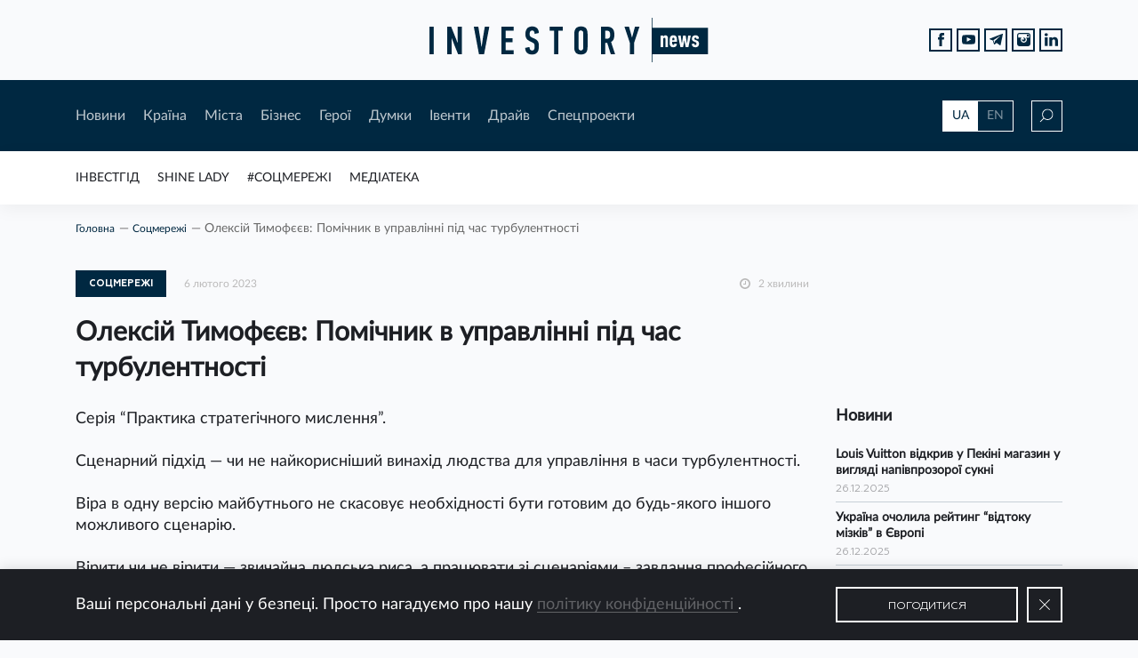

--- FILE ---
content_type: text/css
request_url: https://investory.news/wp-content/themes/InvestoryNews/css/style.bundle.css?ver=71492218eb425d392ebeda1f83e532f1
body_size: 17346
content:
/* Slider */
.slick-slider
{
    position: relative;

    display: block;
    box-sizing: border-box;

    -webkit-user-select: none;
       -moz-user-select: none;
        -ms-user-select: none;
            user-select: none;

    -webkit-touch-callout: none;
    -khtml-user-select: none;
    -ms-touch-action: pan-y;
        touch-action: pan-y;
    -webkit-tap-highlight-color: transparent;
}

.slick-list
{
    position: relative;

    display: block;
    overflow: hidden;

    margin: 0;
    padding: 0;
}
.slick-list:focus
{
    outline: none;
}
.slick-list.dragging
{
    cursor: pointer;
    cursor: hand;
}

.slick-slider .slick-track,
.slick-slider .slick-list
{
    -webkit-transform: translate3d(0, 0, 0);
       -moz-transform: translate3d(0, 0, 0);
        -ms-transform: translate3d(0, 0, 0);
         -o-transform: translate3d(0, 0, 0);
            transform: translate3d(0, 0, 0);
}

.slick-track
{
    position: relative;
    top: 0;
    left: 0;

    display: block;
    margin-left: auto;
    margin-right: auto;
}
.slick-track:before,
.slick-track:after
{
    display: table;

    content: '';
}
.slick-track:after
{
    clear: both;
}
.slick-loading .slick-track
{
    visibility: hidden;
}

.slick-slide
{
    display: none;
    float: left;

    height: 100%;
    min-height: 1px;
}
[dir='rtl'] .slick-slide
{
    float: right;
}
.slick-slide img
{
    display: block;
}
.slick-slide.slick-loading img
{
    display: none;
}
.slick-slide.dragging img
{
    pointer-events: none;
}
.slick-initialized .slick-slide
{
    display: block;
}
.slick-loading .slick-slide
{
    visibility: hidden;
}
.slick-vertical .slick-slide
{
    display: block;

    height: auto;

    border: 1px solid transparent;
}
.slick-arrow.slick-hidden {
    display: none;
}

[data-simplebar] {
    position: relative;
    z-index: 0;
    overflow: hidden!important;
    max-height: inherit;
    -webkit-overflow-scrolling: touch; /* Trigger native scrolling for mobile, if not supported, plugin is used. */
}

[data-simplebar="init"] {
    display: flex;
}

.simplebar-scroll-content {
    overflow-x: hidden!important;
    overflow-y: scroll;
    min-width: 100%!important;
    max-height: inherit!important;
    box-sizing: content-box!important;
}

.simplebar-content {
    overflow-y: hidden!important;
    overflow-x: scroll;
    box-sizing: border-box!important;
    min-height: 100%!important;
}

.simplebar-track {
    z-index: 1;
    position: absolute;
    right: 0;
    bottom: 0;
    width: 11px;
    pointer-events: none;
}

.simplebar-scrollbar {
    position: absolute;
    right: 2px;
    width: 7px;
    min-height: 10px;
}

.simplebar-scrollbar:before {
    position: absolute;
    content: "";
    background: black;
    border-radius: 7px;
    left: 0;
    right: 0;
    opacity: 0;
    transition: opacity 0.2s linear;
}

.simplebar-track:hover .simplebar-scrollbar:before,
.simplebar-track .simplebar-scrollbar.visible:before {
    /* When hovered, remove all transitions from drag handle */
    opacity: 0.5;
    transition: opacity 0 linear;
}

.simplebar-track.vertical {
    top: 0;
}

.simplebar-track.vertical .simplebar-scrollbar:before {
    top: 2px;
    bottom: 2px;
}

.simplebar-track.horizontal {
    left: 0;
    width: auto;
    height: 11px;
}

.simplebar-track.horizontal .simplebar-scrollbar:before {
    height: 100%;
    left: 2px;
    right: 2px;
}

.horizontal.simplebar-track .simplebar-scrollbar {
    right: auto;
    left: 0;
    top: 2px;
    height: 7px;
    min-height: 0;
    min-width: 10px;
    width: auto;
}

/* Rtl support */
[data-simplebar-direction="rtl"] .simplebar-track {
    right: auto;
    left: 0;
}

[data-simplebar-direction="rtl"] .simplebar-track.horizontal {
    right: 0;
}
@charset "UTF-8";
/*!
 * Bootstrap Reboot v4.1.3 (https://getbootstrap.com/)
 * Copyright 2011-2018 The Bootstrap Authors
 * Copyright 2011-2018 Twitter, Inc.
 * Licensed under MIT (https://github.com/twbs/bootstrap/blob/master/LICENSE)
 * Forked from Normalize.css, licensed MIT (https://github.com/necolas/normalize.css/blob/master/LICENSE.md)
 */
*,
*::before,
*::after {
  box-sizing: border-box; }

html {
  font-family: sans-serif;
  line-height: 1.15;
  -webkit-text-size-adjust: 100%;
  -ms-text-size-adjust: 100%;
  -ms-overflow-style: scrollbar;
  -webkit-tap-highlight-color: rgba(0, 0, 0, 0); }

@-ms-viewport {
  width: device-width; }

article, aside, figcaption, figure, footer, header, hgroup, main, nav, section {
  display: block; }

body {
  margin: 0;
  font-family: -apple-system, BlinkMacSystemFont, "Segoe UI", Roboto, "Helvetica Neue", Arial, sans-serif, "Apple Color Emoji", "Segoe UI Emoji", "Segoe UI Symbol", "Noto Color Emoji";
  font-size: 1rem;
  font-weight: 400;
  line-height: 1.5;
  color: #212529;
  text-align: left;
  background-color: #fff; }

[tabindex="-1"]:focus {
  outline: 0 !important; }

hr {
  box-sizing: content-box;
  height: 0;
  overflow: visible; }

h1, h2, h3, h4, h5, h6 {
  margin-top: 0;
  margin-bottom: 0.5rem; }

p {
  margin-top: 0;
  margin-bottom: 1rem; }

abbr[title],
abbr[data-original-title] {
  text-decoration: underline;
  text-decoration: underline dotted;
  cursor: help;
  border-bottom: 0; }

address {
  margin-bottom: 1rem;
  font-style: normal;
  line-height: inherit; }

ol,
ul,
dl {
  margin-top: 0;
  margin-bottom: 1rem; }

ol ol,
ul ul,
ol ul,
ul ol {
  margin-bottom: 0; }

dt {
  font-weight: 700; }

dd {
  margin-bottom: .5rem;
  margin-left: 0; }

blockquote {
  margin: 0 0 1rem; }

dfn {
  font-style: italic; }

b,
strong {
  font-weight: bolder; }

small {
  font-size: 80%; }

sub,
sup {
  position: relative;
  font-size: 75%;
  line-height: 0;
  vertical-align: baseline; }

sub {
  bottom: -.25em; }

sup {
  top: -.5em; }

a {
  color: #007bff;
  text-decoration: none;
  background-color: transparent;
  -webkit-text-decoration-skip: objects; }
  a:hover {
    color: #0056b3;
    text-decoration: underline; }

a:not([href]):not([tabindex]) {
  color: inherit;
  text-decoration: none; }
  a:not([href]):not([tabindex]):hover, a:not([href]):not([tabindex]):focus {
    color: inherit;
    text-decoration: none; }
  a:not([href]):not([tabindex]):focus {
    outline: 0; }

pre,
code,
kbd,
samp {
  font-family: SFMono-Regular, Menlo, Monaco, Consolas, "Liberation Mono", "Courier New", monospace;
  font-size: 1em; }

pre {
  margin-top: 0;
  margin-bottom: 1rem;
  overflow: auto;
  -ms-overflow-style: scrollbar; }

figure {
  margin: 0 0 1rem; }

img {
  vertical-align: middle;
  border-style: none; }

svg {
  overflow: hidden;
  vertical-align: middle; }

table {
  border-collapse: collapse; }

caption {
  padding-top: 0.75rem;
  padding-bottom: 0.75rem;
  color: #6c757d;
  text-align: left;
  caption-side: bottom; }

th {
  text-align: inherit; }

label {
  display: inline-block;
  margin-bottom: 0.5rem; }

button {
  border-radius: 0; }

button:focus {
  outline: 1px dotted;
  outline: 5px auto -webkit-focus-ring-color; }

input,
button,
select,
optgroup,
textarea {
  margin: 0;
  font-family: inherit;
  font-size: inherit;
  line-height: inherit; }

button,
input {
  overflow: visible; }

button,
select {
  text-transform: none; }

button,
html [type="button"],
[type="reset"],
[type="submit"] {
  -webkit-appearance: button; }

button::-moz-focus-inner,
[type="button"]::-moz-focus-inner,
[type="reset"]::-moz-focus-inner,
[type="submit"]::-moz-focus-inner {
  padding: 0;
  border-style: none; }

input[type="radio"],
input[type="checkbox"] {
  box-sizing: border-box;
  padding: 0; }

input[type="date"],
input[type="time"],
input[type="datetime-local"],
input[type="month"] {
  -webkit-appearance: listbox; }

textarea {
  overflow: auto;
  resize: vertical; }

fieldset {
  min-width: 0;
  padding: 0;
  margin: 0;
  border: 0; }

legend {
  display: block;
  width: 100%;
  max-width: 100%;
  padding: 0;
  margin-bottom: .5rem;
  font-size: 1.5rem;
  line-height: inherit;
  color: inherit;
  white-space: normal; }

progress {
  vertical-align: baseline; }

[type="number"]::-webkit-inner-spin-button,
[type="number"]::-webkit-outer-spin-button {
  height: auto; }

[type="search"] {
  outline-offset: -2px;
  -webkit-appearance: none; }

[type="search"]::-webkit-search-cancel-button,
[type="search"]::-webkit-search-decoration {
  -webkit-appearance: none; }

::-webkit-file-upload-button {
  font: inherit;
  -webkit-appearance: button; }

output {
  display: inline-block; }

summary {
  display: list-item;
  cursor: pointer; }

template {
  display: none; }

[hidden] {
  display: none !important; }

/*!
 * Bootstrap Grid v4.1.3 (https://getbootstrap.com/)
 * Copyright 2011-2018 The Bootstrap Authors
 * Copyright 2011-2018 Twitter, Inc.
 * Licensed under MIT (https://github.com/twbs/bootstrap/blob/master/LICENSE)
 */
@-ms-viewport {
  width: device-width; }

html {
  box-sizing: border-box;
  -ms-overflow-style: scrollbar; }

*,
*::before,
*::after {
  box-sizing: inherit; }

.container {
  width: 100%;
  padding-right: 15px;
  padding-left: 15px;
  margin-right: auto;
  margin-left: auto; }
  @media (min-width: 576px) {
    .container {
      max-width: 540px; } }
  @media (min-width: 768px) {
    .container {
      max-width: 720px; } }
  @media (min-width: 992px) {
    .container {
      max-width: 960px; } }
  @media (min-width: 1200px) {
    .container {
      max-width: 1140px; } }

.container-fluid {
  width: 100%;
  padding-right: 15px;
  padding-left: 15px;
  margin-right: auto;
  margin-left: auto; }

.row {
  display: flex;
  flex-wrap: wrap;
  margin-right: -15px;
  margin-left: -15px; }

.no-gutters {
  margin-right: 0;
  margin-left: 0; }
  .no-gutters > .col,
  .no-gutters > [class*="col-"] {
    padding-right: 0;
    padding-left: 0; }

.col-1, .col-2, .col-3, .col-4, .col-5, .col-6, .col-7, .col-8, .col-9, .col-10, .col-11, .col-12, .col,
.col-auto, .col-sm-1, .col-sm-2, .col-sm-3, .col-sm-4, .col-sm-5, .col-sm-6, .col-sm-7, .col-sm-8, .col-sm-9, .col-sm-10, .col-sm-11, .col-sm-12, .col-sm,
.col-sm-auto, .col-md-1, .col-md-2, .col-md-3, .col-md-4, .col-md-5, .col-md-6, .col-md-7, .col-md-8, .col-md-9, .col-md-10, .col-md-11, .col-md-12, .col-md,
.col-md-auto, .col-lg-1, .col-lg-2, .col-lg-3, .col-lg-4, .col-lg-5, .col-lg-6, .col-lg-7, .col-lg-8, .col-lg-9, .col-lg-10, .col-lg-11, .col-lg-12, .col-lg,
.col-lg-auto, .col-xl-1, .col-xl-2, .col-xl-3, .col-xl-4, .col-xl-5, .col-xl-6, .col-xl-7, .col-xl-8, .col-xl-9, .col-xl-10, .col-xl-11, .col-xl-12, .col-xl,
.col-xl-auto {
  position: relative;
  width: 100%;
  min-height: 1px;
  padding-right: 15px;
  padding-left: 15px; }

.col {
  flex-basis: 0;
  flex-grow: 1;
  max-width: 100%; }

.col-auto {
  flex: 0 0 auto;
  width: auto;
  max-width: none; }

.col-1 {
  flex: 0 0 8.33333%;
  max-width: 8.33333%; }

.col-2 {
  flex: 0 0 16.66667%;
  max-width: 16.66667%; }

.col-3 {
  flex: 0 0 25%;
  max-width: 25%; }

.col-4 {
  flex: 0 0 33.33333%;
  max-width: 33.33333%; }

.col-5 {
  flex: 0 0 41.66667%;
  max-width: 41.66667%; }

.col-6 {
  flex: 0 0 50%;
  max-width: 50%; }

.col-7 {
  flex: 0 0 58.33333%;
  max-width: 58.33333%; }

.col-8 {
  flex: 0 0 66.66667%;
  max-width: 66.66667%; }

.col-9 {
  flex: 0 0 75%;
  max-width: 75%; }

.col-10 {
  flex: 0 0 83.33333%;
  max-width: 83.33333%; }

.col-11 {
  flex: 0 0 91.66667%;
  max-width: 91.66667%; }

.col-12 {
  flex: 0 0 100%;
  max-width: 100%; }

.order-first {
  order: -1; }

.order-last {
  order: 13; }

.order-0 {
  order: 0; }

.order-1 {
  order: 1; }

.order-2 {
  order: 2; }

.order-3 {
  order: 3; }

.order-4 {
  order: 4; }

.order-5 {
  order: 5; }

.order-6 {
  order: 6; }

.order-7 {
  order: 7; }

.order-8 {
  order: 8; }

.order-9 {
  order: 9; }

.order-10 {
  order: 10; }

.order-11 {
  order: 11; }

.order-12 {
  order: 12; }

.offset-1 {
  margin-left: 8.33333%; }

.offset-2 {
  margin-left: 16.66667%; }

.offset-3 {
  margin-left: 25%; }

.offset-4 {
  margin-left: 33.33333%; }

.offset-5 {
  margin-left: 41.66667%; }

.offset-6 {
  margin-left: 50%; }

.offset-7 {
  margin-left: 58.33333%; }

.offset-8 {
  margin-left: 66.66667%; }

.offset-9 {
  margin-left: 75%; }

.offset-10 {
  margin-left: 83.33333%; }

.offset-11 {
  margin-left: 91.66667%; }

@media (min-width: 576px) {
  .col-sm {
    flex-basis: 0;
    flex-grow: 1;
    max-width: 100%; }
  .col-sm-auto {
    flex: 0 0 auto;
    width: auto;
    max-width: none; }
  .col-sm-1 {
    flex: 0 0 8.33333%;
    max-width: 8.33333%; }
  .col-sm-2 {
    flex: 0 0 16.66667%;
    max-width: 16.66667%; }
  .col-sm-3 {
    flex: 0 0 25%;
    max-width: 25%; }
  .col-sm-4 {
    flex: 0 0 33.33333%;
    max-width: 33.33333%; }
  .col-sm-5 {
    flex: 0 0 41.66667%;
    max-width: 41.66667%; }
  .col-sm-6 {
    flex: 0 0 50%;
    max-width: 50%; }
  .col-sm-7 {
    flex: 0 0 58.33333%;
    max-width: 58.33333%; }
  .col-sm-8 {
    flex: 0 0 66.66667%;
    max-width: 66.66667%; }
  .col-sm-9 {
    flex: 0 0 75%;
    max-width: 75%; }
  .col-sm-10 {
    flex: 0 0 83.33333%;
    max-width: 83.33333%; }
  .col-sm-11 {
    flex: 0 0 91.66667%;
    max-width: 91.66667%; }
  .col-sm-12 {
    flex: 0 0 100%;
    max-width: 100%; }
  .order-sm-first {
    order: -1; }
  .order-sm-last {
    order: 13; }
  .order-sm-0 {
    order: 0; }
  .order-sm-1 {
    order: 1; }
  .order-sm-2 {
    order: 2; }
  .order-sm-3 {
    order: 3; }
  .order-sm-4 {
    order: 4; }
  .order-sm-5 {
    order: 5; }
  .order-sm-6 {
    order: 6; }
  .order-sm-7 {
    order: 7; }
  .order-sm-8 {
    order: 8; }
  .order-sm-9 {
    order: 9; }
  .order-sm-10 {
    order: 10; }
  .order-sm-11 {
    order: 11; }
  .order-sm-12 {
    order: 12; }
  .offset-sm-0 {
    margin-left: 0; }
  .offset-sm-1 {
    margin-left: 8.33333%; }
  .offset-sm-2 {
    margin-left: 16.66667%; }
  .offset-sm-3 {
    margin-left: 25%; }
  .offset-sm-4 {
    margin-left: 33.33333%; }
  .offset-sm-5 {
    margin-left: 41.66667%; }
  .offset-sm-6 {
    margin-left: 50%; }
  .offset-sm-7 {
    margin-left: 58.33333%; }
  .offset-sm-8 {
    margin-left: 66.66667%; }
  .offset-sm-9 {
    margin-left: 75%; }
  .offset-sm-10 {
    margin-left: 83.33333%; }
  .offset-sm-11 {
    margin-left: 91.66667%; } }

@media (min-width: 768px) {
  .col-md {
    flex-basis: 0;
    flex-grow: 1;
    max-width: 100%; }
  .col-md-auto {
    flex: 0 0 auto;
    width: auto;
    max-width: none; }
  .col-md-1 {
    flex: 0 0 8.33333%;
    max-width: 8.33333%; }
  .col-md-2 {
    flex: 0 0 16.66667%;
    max-width: 16.66667%; }
  .col-md-3 {
    flex: 0 0 25%;
    max-width: 25%; }
  .col-md-4 {
    flex: 0 0 33.33333%;
    max-width: 33.33333%; }
  .col-md-5 {
    flex: 0 0 41.66667%;
    max-width: 41.66667%; }
  .col-md-6 {
    flex: 0 0 50%;
    max-width: 50%; }
  .col-md-7 {
    flex: 0 0 58.33333%;
    max-width: 58.33333%; }
  .col-md-8 {
    flex: 0 0 66.66667%;
    max-width: 66.66667%; }
  .col-md-9 {
    flex: 0 0 75%;
    max-width: 75%; }
  .col-md-10 {
    flex: 0 0 83.33333%;
    max-width: 83.33333%; }
  .col-md-11 {
    flex: 0 0 91.66667%;
    max-width: 91.66667%; }
  .col-md-12 {
    flex: 0 0 100%;
    max-width: 100%; }
  .order-md-first {
    order: -1; }
  .order-md-last {
    order: 13; }
  .order-md-0 {
    order: 0; }
  .order-md-1 {
    order: 1; }
  .order-md-2 {
    order: 2; }
  .order-md-3 {
    order: 3; }
  .order-md-4 {
    order: 4; }
  .order-md-5 {
    order: 5; }
  .order-md-6 {
    order: 6; }
  .order-md-7 {
    order: 7; }
  .order-md-8 {
    order: 8; }
  .order-md-9 {
    order: 9; }
  .order-md-10 {
    order: 10; }
  .order-md-11 {
    order: 11; }
  .order-md-12 {
    order: 12; }
  .offset-md-0 {
    margin-left: 0; }
  .offset-md-1 {
    margin-left: 8.33333%; }
  .offset-md-2 {
    margin-left: 16.66667%; }
  .offset-md-3 {
    margin-left: 25%; }
  .offset-md-4 {
    margin-left: 33.33333%; }
  .offset-md-5 {
    margin-left: 41.66667%; }
  .offset-md-6 {
    margin-left: 50%; }
  .offset-md-7 {
    margin-left: 58.33333%; }
  .offset-md-8 {
    margin-left: 66.66667%; }
  .offset-md-9 {
    margin-left: 75%; }
  .offset-md-10 {
    margin-left: 83.33333%; }
  .offset-md-11 {
    margin-left: 91.66667%; } }

@media (min-width: 992px) {
  .col-lg {
    flex-basis: 0;
    flex-grow: 1;
    max-width: 100%; }
  .col-lg-auto {
    flex: 0 0 auto;
    width: auto;
    max-width: none; }
  .col-lg-1 {
    flex: 0 0 8.33333%;
    max-width: 8.33333%; }
  .col-lg-2 {
    flex: 0 0 16.66667%;
    max-width: 16.66667%; }
  .col-lg-3 {
    flex: 0 0 25%;
    max-width: 25%; }
  .col-lg-4 {
    flex: 0 0 33.33333%;
    max-width: 33.33333%; }
  .col-lg-5 {
    flex: 0 0 41.66667%;
    max-width: 41.66667%; }
  .col-lg-6 {
    flex: 0 0 50%;
    max-width: 50%; }
  .col-lg-7 {
    flex: 0 0 58.33333%;
    max-width: 58.33333%; }
  .col-lg-8 {
    flex: 0 0 66.66667%;
    max-width: 66.66667%; }
  .col-lg-9 {
    flex: 0 0 75%;
    max-width: 75%; }
  .col-lg-10 {
    flex: 0 0 83.33333%;
    max-width: 83.33333%; }
  .col-lg-11 {
    flex: 0 0 91.66667%;
    max-width: 91.66667%; }
  .col-lg-12 {
    flex: 0 0 100%;
    max-width: 100%; }
  .order-lg-first {
    order: -1; }
  .order-lg-last {
    order: 13; }
  .order-lg-0 {
    order: 0; }
  .order-lg-1 {
    order: 1; }
  .order-lg-2 {
    order: 2; }
  .order-lg-3 {
    order: 3; }
  .order-lg-4 {
    order: 4; }
  .order-lg-5 {
    order: 5; }
  .order-lg-6 {
    order: 6; }
  .order-lg-7 {
    order: 7; }
  .order-lg-8 {
    order: 8; }
  .order-lg-9 {
    order: 9; }
  .order-lg-10 {
    order: 10; }
  .order-lg-11 {
    order: 11; }
  .order-lg-12 {
    order: 12; }
  .offset-lg-0 {
    margin-left: 0; }
  .offset-lg-1 {
    margin-left: 8.33333%; }
  .offset-lg-2 {
    margin-left: 16.66667%; }
  .offset-lg-3 {
    margin-left: 25%; }
  .offset-lg-4 {
    margin-left: 33.33333%; }
  .offset-lg-5 {
    margin-left: 41.66667%; }
  .offset-lg-6 {
    margin-left: 50%; }
  .offset-lg-7 {
    margin-left: 58.33333%; }
  .offset-lg-8 {
    margin-left: 66.66667%; }
  .offset-lg-9 {
    margin-left: 75%; }
  .offset-lg-10 {
    margin-left: 83.33333%; }
  .offset-lg-11 {
    margin-left: 91.66667%; } }

@media (min-width: 1200px) {
  .col-xl {
    flex-basis: 0;
    flex-grow: 1;
    max-width: 100%; }
  .col-xl-auto {
    flex: 0 0 auto;
    width: auto;
    max-width: none; }
  .col-xl-1 {
    flex: 0 0 8.33333%;
    max-width: 8.33333%; }
  .col-xl-2 {
    flex: 0 0 16.66667%;
    max-width: 16.66667%; }
  .col-xl-3 {
    flex: 0 0 25%;
    max-width: 25%; }
  .col-xl-4 {
    flex: 0 0 33.33333%;
    max-width: 33.33333%; }
  .col-xl-5 {
    flex: 0 0 41.66667%;
    max-width: 41.66667%; }
  .col-xl-6 {
    flex: 0 0 50%;
    max-width: 50%; }
  .col-xl-7 {
    flex: 0 0 58.33333%;
    max-width: 58.33333%; }
  .col-xl-8 {
    flex: 0 0 66.66667%;
    max-width: 66.66667%; }
  .col-xl-9 {
    flex: 0 0 75%;
    max-width: 75%; }
  .col-xl-10 {
    flex: 0 0 83.33333%;
    max-width: 83.33333%; }
  .col-xl-11 {
    flex: 0 0 91.66667%;
    max-width: 91.66667%; }
  .col-xl-12 {
    flex: 0 0 100%;
    max-width: 100%; }
  .order-xl-first {
    order: -1; }
  .order-xl-last {
    order: 13; }
  .order-xl-0 {
    order: 0; }
  .order-xl-1 {
    order: 1; }
  .order-xl-2 {
    order: 2; }
  .order-xl-3 {
    order: 3; }
  .order-xl-4 {
    order: 4; }
  .order-xl-5 {
    order: 5; }
  .order-xl-6 {
    order: 6; }
  .order-xl-7 {
    order: 7; }
  .order-xl-8 {
    order: 8; }
  .order-xl-9 {
    order: 9; }
  .order-xl-10 {
    order: 10; }
  .order-xl-11 {
    order: 11; }
  .order-xl-12 {
    order: 12; }
  .offset-xl-0 {
    margin-left: 0; }
  .offset-xl-1 {
    margin-left: 8.33333%; }
  .offset-xl-2 {
    margin-left: 16.66667%; }
  .offset-xl-3 {
    margin-left: 25%; }
  .offset-xl-4 {
    margin-left: 33.33333%; }
  .offset-xl-5 {
    margin-left: 41.66667%; }
  .offset-xl-6 {
    margin-left: 50%; }
  .offset-xl-7 {
    margin-left: 58.33333%; }
  .offset-xl-8 {
    margin-left: 66.66667%; }
  .offset-xl-9 {
    margin-left: 75%; }
  .offset-xl-10 {
    margin-left: 83.33333%; }
  .offset-xl-11 {
    margin-left: 91.66667%; } }

.d-none {
  display: none !important; }

.d-inline {
  display: inline !important; }

.d-inline-block {
  display: inline-block !important; }

.d-block {
  display: block !important; }

.d-table {
  display: table !important; }

.d-table-row {
  display: table-row !important; }

.d-table-cell {
  display: table-cell !important; }

.d-flex {
  display: flex !important; }

.d-inline-flex {
  display: inline-flex !important; }

@media (min-width: 576px) {
  .d-sm-none {
    display: none !important; }
  .d-sm-inline {
    display: inline !important; }
  .d-sm-inline-block {
    display: inline-block !important; }
  .d-sm-block {
    display: block !important; }
  .d-sm-table {
    display: table !important; }
  .d-sm-table-row {
    display: table-row !important; }
  .d-sm-table-cell {
    display: table-cell !important; }
  .d-sm-flex {
    display: flex !important; }
  .d-sm-inline-flex {
    display: inline-flex !important; } }

@media (min-width: 768px) {
  .d-md-none {
    display: none !important; }
  .d-md-inline {
    display: inline !important; }
  .d-md-inline-block {
    display: inline-block !important; }
  .d-md-block {
    display: block !important; }
  .d-md-table {
    display: table !important; }
  .d-md-table-row {
    display: table-row !important; }
  .d-md-table-cell {
    display: table-cell !important; }
  .d-md-flex {
    display: flex !important; }
  .d-md-inline-flex {
    display: inline-flex !important; } }

@media (min-width: 992px) {
  .d-lg-none {
    display: none !important; }
  .d-lg-inline {
    display: inline !important; }
  .d-lg-inline-block {
    display: inline-block !important; }
  .d-lg-block {
    display: block !important; }
  .d-lg-table {
    display: table !important; }
  .d-lg-table-row {
    display: table-row !important; }
  .d-lg-table-cell {
    display: table-cell !important; }
  .d-lg-flex {
    display: flex !important; }
  .d-lg-inline-flex {
    display: inline-flex !important; } }

@media (min-width: 1200px) {
  .d-xl-none {
    display: none !important; }
  .d-xl-inline {
    display: inline !important; }
  .d-xl-inline-block {
    display: inline-block !important; }
  .d-xl-block {
    display: block !important; }
  .d-xl-table {
    display: table !important; }
  .d-xl-table-row {
    display: table-row !important; }
  .d-xl-table-cell {
    display: table-cell !important; }
  .d-xl-flex {
    display: flex !important; }
  .d-xl-inline-flex {
    display: inline-flex !important; } }

@media print {
  .d-print-none {
    display: none !important; }
  .d-print-inline {
    display: inline !important; }
  .d-print-inline-block {
    display: inline-block !important; }
  .d-print-block {
    display: block !important; }
  .d-print-table {
    display: table !important; }
  .d-print-table-row {
    display: table-row !important; }
  .d-print-table-cell {
    display: table-cell !important; }
  .d-print-flex {
    display: flex !important; }
  .d-print-inline-flex {
    display: inline-flex !important; } }

.flex-row {
  flex-direction: row !important; }

.flex-column {
  flex-direction: column !important; }

.flex-row-reverse {
  flex-direction: row-reverse !important; }

.flex-column-reverse {
  flex-direction: column-reverse !important; }

.flex-wrap {
  flex-wrap: wrap !important; }

.flex-nowrap {
  flex-wrap: nowrap !important; }

.flex-wrap-reverse {
  flex-wrap: wrap-reverse !important; }

.flex-fill {
  flex: 1 1 auto !important; }

.flex-grow-0 {
  flex-grow: 0 !important; }

.flex-grow-1 {
  flex-grow: 1 !important; }

.flex-shrink-0 {
  flex-shrink: 0 !important; }

.flex-shrink-1 {
  flex-shrink: 1 !important; }

.justify-content-start {
  justify-content: flex-start !important; }

.justify-content-end {
  justify-content: flex-end !important; }

.justify-content-center {
  justify-content: center !important; }

.justify-content-between {
  justify-content: space-between !important; }

.justify-content-around {
  justify-content: space-around !important; }

.align-items-start {
  align-items: flex-start !important; }

.align-items-end {
  align-items: flex-end !important; }

.align-items-center {
  align-items: center !important; }

.align-items-baseline {
  align-items: baseline !important; }

.align-items-stretch {
  align-items: stretch !important; }

.align-content-start {
  align-content: flex-start !important; }

.align-content-end {
  align-content: flex-end !important; }

.align-content-center {
  align-content: center !important; }

.align-content-between {
  align-content: space-between !important; }

.align-content-around {
  align-content: space-around !important; }

.align-content-stretch {
  align-content: stretch !important; }

.align-self-auto {
  align-self: auto !important; }

.align-self-start {
  align-self: flex-start !important; }

.align-self-end {
  align-self: flex-end !important; }

.align-self-center {
  align-self: center !important; }

.align-self-baseline {
  align-self: baseline !important; }

.align-self-stretch {
  align-self: stretch !important; }

@media (min-width: 576px) {
  .flex-sm-row {
    flex-direction: row !important; }
  .flex-sm-column {
    flex-direction: column !important; }
  .flex-sm-row-reverse {
    flex-direction: row-reverse !important; }
  .flex-sm-column-reverse {
    flex-direction: column-reverse !important; }
  .flex-sm-wrap {
    flex-wrap: wrap !important; }
  .flex-sm-nowrap {
    flex-wrap: nowrap !important; }
  .flex-sm-wrap-reverse {
    flex-wrap: wrap-reverse !important; }
  .flex-sm-fill {
    flex: 1 1 auto !important; }
  .flex-sm-grow-0 {
    flex-grow: 0 !important; }
  .flex-sm-grow-1 {
    flex-grow: 1 !important; }
  .flex-sm-shrink-0 {
    flex-shrink: 0 !important; }
  .flex-sm-shrink-1 {
    flex-shrink: 1 !important; }
  .justify-content-sm-start {
    justify-content: flex-start !important; }
  .justify-content-sm-end {
    justify-content: flex-end !important; }
  .justify-content-sm-center {
    justify-content: center !important; }
  .justify-content-sm-between {
    justify-content: space-between !important; }
  .justify-content-sm-around {
    justify-content: space-around !important; }
  .align-items-sm-start {
    align-items: flex-start !important; }
  .align-items-sm-end {
    align-items: flex-end !important; }
  .align-items-sm-center {
    align-items: center !important; }
  .align-items-sm-baseline {
    align-items: baseline !important; }
  .align-items-sm-stretch {
    align-items: stretch !important; }
  .align-content-sm-start {
    align-content: flex-start !important; }
  .align-content-sm-end {
    align-content: flex-end !important; }
  .align-content-sm-center {
    align-content: center !important; }
  .align-content-sm-between {
    align-content: space-between !important; }
  .align-content-sm-around {
    align-content: space-around !important; }
  .align-content-sm-stretch {
    align-content: stretch !important; }
  .align-self-sm-auto {
    align-self: auto !important; }
  .align-self-sm-start {
    align-self: flex-start !important; }
  .align-self-sm-end {
    align-self: flex-end !important; }
  .align-self-sm-center {
    align-self: center !important; }
  .align-self-sm-baseline {
    align-self: baseline !important; }
  .align-self-sm-stretch {
    align-self: stretch !important; } }

@media (min-width: 768px) {
  .flex-md-row {
    flex-direction: row !important; }
  .flex-md-column {
    flex-direction: column !important; }
  .flex-md-row-reverse {
    flex-direction: row-reverse !important; }
  .flex-md-column-reverse {
    flex-direction: column-reverse !important; }
  .flex-md-wrap {
    flex-wrap: wrap !important; }
  .flex-md-nowrap {
    flex-wrap: nowrap !important; }
  .flex-md-wrap-reverse {
    flex-wrap: wrap-reverse !important; }
  .flex-md-fill {
    flex: 1 1 auto !important; }
  .flex-md-grow-0 {
    flex-grow: 0 !important; }
  .flex-md-grow-1 {
    flex-grow: 1 !important; }
  .flex-md-shrink-0 {
    flex-shrink: 0 !important; }
  .flex-md-shrink-1 {
    flex-shrink: 1 !important; }
  .justify-content-md-start {
    justify-content: flex-start !important; }
  .justify-content-md-end {
    justify-content: flex-end !important; }
  .justify-content-md-center {
    justify-content: center !important; }
  .justify-content-md-between {
    justify-content: space-between !important; }
  .justify-content-md-around {
    justify-content: space-around !important; }
  .align-items-md-start {
    align-items: flex-start !important; }
  .align-items-md-end {
    align-items: flex-end !important; }
  .align-items-md-center {
    align-items: center !important; }
  .align-items-md-baseline {
    align-items: baseline !important; }
  .align-items-md-stretch {
    align-items: stretch !important; }
  .align-content-md-start {
    align-content: flex-start !important; }
  .align-content-md-end {
    align-content: flex-end !important; }
  .align-content-md-center {
    align-content: center !important; }
  .align-content-md-between {
    align-content: space-between !important; }
  .align-content-md-around {
    align-content: space-around !important; }
  .align-content-md-stretch {
    align-content: stretch !important; }
  .align-self-md-auto {
    align-self: auto !important; }
  .align-self-md-start {
    align-self: flex-start !important; }
  .align-self-md-end {
    align-self: flex-end !important; }
  .align-self-md-center {
    align-self: center !important; }
  .align-self-md-baseline {
    align-self: baseline !important; }
  .align-self-md-stretch {
    align-self: stretch !important; } }

@media (min-width: 992px) {
  .flex-lg-row {
    flex-direction: row !important; }
  .flex-lg-column {
    flex-direction: column !important; }
  .flex-lg-row-reverse {
    flex-direction: row-reverse !important; }
  .flex-lg-column-reverse {
    flex-direction: column-reverse !important; }
  .flex-lg-wrap {
    flex-wrap: wrap !important; }
  .flex-lg-nowrap {
    flex-wrap: nowrap !important; }
  .flex-lg-wrap-reverse {
    flex-wrap: wrap-reverse !important; }
  .flex-lg-fill {
    flex: 1 1 auto !important; }
  .flex-lg-grow-0 {
    flex-grow: 0 !important; }
  .flex-lg-grow-1 {
    flex-grow: 1 !important; }
  .flex-lg-shrink-0 {
    flex-shrink: 0 !important; }
  .flex-lg-shrink-1 {
    flex-shrink: 1 !important; }
  .justify-content-lg-start {
    justify-content: flex-start !important; }
  .justify-content-lg-end {
    justify-content: flex-end !important; }
  .justify-content-lg-center {
    justify-content: center !important; }
  .justify-content-lg-between {
    justify-content: space-between !important; }
  .justify-content-lg-around {
    justify-content: space-around !important; }
  .align-items-lg-start {
    align-items: flex-start !important; }
  .align-items-lg-end {
    align-items: flex-end !important; }
  .align-items-lg-center {
    align-items: center !important; }
  .align-items-lg-baseline {
    align-items: baseline !important; }
  .align-items-lg-stretch {
    align-items: stretch !important; }
  .align-content-lg-start {
    align-content: flex-start !important; }
  .align-content-lg-end {
    align-content: flex-end !important; }
  .align-content-lg-center {
    align-content: center !important; }
  .align-content-lg-between {
    align-content: space-between !important; }
  .align-content-lg-around {
    align-content: space-around !important; }
  .align-content-lg-stretch {
    align-content: stretch !important; }
  .align-self-lg-auto {
    align-self: auto !important; }
  .align-self-lg-start {
    align-self: flex-start !important; }
  .align-self-lg-end {
    align-self: flex-end !important; }
  .align-self-lg-center {
    align-self: center !important; }
  .align-self-lg-baseline {
    align-self: baseline !important; }
  .align-self-lg-stretch {
    align-self: stretch !important; } }

@media (min-width: 1200px) {
  .flex-xl-row {
    flex-direction: row !important; }
  .flex-xl-column {
    flex-direction: column !important; }
  .flex-xl-row-reverse {
    flex-direction: row-reverse !important; }
  .flex-xl-column-reverse {
    flex-direction: column-reverse !important; }
  .flex-xl-wrap {
    flex-wrap: wrap !important; }
  .flex-xl-nowrap {
    flex-wrap: nowrap !important; }
  .flex-xl-wrap-reverse {
    flex-wrap: wrap-reverse !important; }
  .flex-xl-fill {
    flex: 1 1 auto !important; }
  .flex-xl-grow-0 {
    flex-grow: 0 !important; }
  .flex-xl-grow-1 {
    flex-grow: 1 !important; }
  .flex-xl-shrink-0 {
    flex-shrink: 0 !important; }
  .flex-xl-shrink-1 {
    flex-shrink: 1 !important; }
  .justify-content-xl-start {
    justify-content: flex-start !important; }
  .justify-content-xl-end {
    justify-content: flex-end !important; }
  .justify-content-xl-center {
    justify-content: center !important; }
  .justify-content-xl-between {
    justify-content: space-between !important; }
  .justify-content-xl-around {
    justify-content: space-around !important; }
  .align-items-xl-start {
    align-items: flex-start !important; }
  .align-items-xl-end {
    align-items: flex-end !important; }
  .align-items-xl-center {
    align-items: center !important; }
  .align-items-xl-baseline {
    align-items: baseline !important; }
  .align-items-xl-stretch {
    align-items: stretch !important; }
  .align-content-xl-start {
    align-content: flex-start !important; }
  .align-content-xl-end {
    align-content: flex-end !important; }
  .align-content-xl-center {
    align-content: center !important; }
  .align-content-xl-between {
    align-content: space-between !important; }
  .align-content-xl-around {
    align-content: space-around !important; }
  .align-content-xl-stretch {
    align-content: stretch !important; }
  .align-self-xl-auto {
    align-self: auto !important; }
  .align-self-xl-start {
    align-self: flex-start !important; }
  .align-self-xl-end {
    align-self: flex-end !important; }
  .align-self-xl-center {
    align-self: center !important; }
  .align-self-xl-baseline {
    align-self: baseline !important; }
  .align-self-xl-stretch {
    align-self: stretch !important; } }

.flex-row {
  flex-direction: row !important; }

.flex-column {
  flex-direction: column !important; }

.flex-row-reverse {
  flex-direction: row-reverse !important; }

.flex-column-reverse {
  flex-direction: column-reverse !important; }

.flex-wrap {
  flex-wrap: wrap !important; }

.flex-nowrap {
  flex-wrap: nowrap !important; }

.flex-wrap-reverse {
  flex-wrap: wrap-reverse !important; }

.flex-fill {
  flex: 1 1 auto !important; }

.flex-grow-0 {
  flex-grow: 0 !important; }

.flex-grow-1 {
  flex-grow: 1 !important; }

.flex-shrink-0 {
  flex-shrink: 0 !important; }

.flex-shrink-1 {
  flex-shrink: 1 !important; }

.justify-content-start {
  justify-content: flex-start !important; }

.justify-content-end {
  justify-content: flex-end !important; }

.justify-content-center {
  justify-content: center !important; }

.justify-content-between {
  justify-content: space-between !important; }

.justify-content-around {
  justify-content: space-around !important; }

.align-items-start {
  align-items: flex-start !important; }

.align-items-end {
  align-items: flex-end !important; }

.align-items-center {
  align-items: center !important; }

.align-items-baseline {
  align-items: baseline !important; }

.align-items-stretch {
  align-items: stretch !important; }

.align-content-start {
  align-content: flex-start !important; }

.align-content-end {
  align-content: flex-end !important; }

.align-content-center {
  align-content: center !important; }

.align-content-between {
  align-content: space-between !important; }

.align-content-around {
  align-content: space-around !important; }

.align-content-stretch {
  align-content: stretch !important; }

.align-self-auto {
  align-self: auto !important; }

.align-self-start {
  align-self: flex-start !important; }

.align-self-end {
  align-self: flex-end !important; }

.align-self-center {
  align-self: center !important; }

.align-self-baseline {
  align-self: baseline !important; }

.align-self-stretch {
  align-self: stretch !important; }

@media (min-width: 576px) {
  .flex-sm-row {
    flex-direction: row !important; }
  .flex-sm-column {
    flex-direction: column !important; }
  .flex-sm-row-reverse {
    flex-direction: row-reverse !important; }
  .flex-sm-column-reverse {
    flex-direction: column-reverse !important; }
  .flex-sm-wrap {
    flex-wrap: wrap !important; }
  .flex-sm-nowrap {
    flex-wrap: nowrap !important; }
  .flex-sm-wrap-reverse {
    flex-wrap: wrap-reverse !important; }
  .flex-sm-fill {
    flex: 1 1 auto !important; }
  .flex-sm-grow-0 {
    flex-grow: 0 !important; }
  .flex-sm-grow-1 {
    flex-grow: 1 !important; }
  .flex-sm-shrink-0 {
    flex-shrink: 0 !important; }
  .flex-sm-shrink-1 {
    flex-shrink: 1 !important; }
  .justify-content-sm-start {
    justify-content: flex-start !important; }
  .justify-content-sm-end {
    justify-content: flex-end !important; }
  .justify-content-sm-center {
    justify-content: center !important; }
  .justify-content-sm-between {
    justify-content: space-between !important; }
  .justify-content-sm-around {
    justify-content: space-around !important; }
  .align-items-sm-start {
    align-items: flex-start !important; }
  .align-items-sm-end {
    align-items: flex-end !important; }
  .align-items-sm-center {
    align-items: center !important; }
  .align-items-sm-baseline {
    align-items: baseline !important; }
  .align-items-sm-stretch {
    align-items: stretch !important; }
  .align-content-sm-start {
    align-content: flex-start !important; }
  .align-content-sm-end {
    align-content: flex-end !important; }
  .align-content-sm-center {
    align-content: center !important; }
  .align-content-sm-between {
    align-content: space-between !important; }
  .align-content-sm-around {
    align-content: space-around !important; }
  .align-content-sm-stretch {
    align-content: stretch !important; }
  .align-self-sm-auto {
    align-self: auto !important; }
  .align-self-sm-start {
    align-self: flex-start !important; }
  .align-self-sm-end {
    align-self: flex-end !important; }
  .align-self-sm-center {
    align-self: center !important; }
  .align-self-sm-baseline {
    align-self: baseline !important; }
  .align-self-sm-stretch {
    align-self: stretch !important; } }

@media (min-width: 768px) {
  .flex-md-row {
    flex-direction: row !important; }
  .flex-md-column {
    flex-direction: column !important; }
  .flex-md-row-reverse {
    flex-direction: row-reverse !important; }
  .flex-md-column-reverse {
    flex-direction: column-reverse !important; }
  .flex-md-wrap {
    flex-wrap: wrap !important; }
  .flex-md-nowrap {
    flex-wrap: nowrap !important; }
  .flex-md-wrap-reverse {
    flex-wrap: wrap-reverse !important; }
  .flex-md-fill {
    flex: 1 1 auto !important; }
  .flex-md-grow-0 {
    flex-grow: 0 !important; }
  .flex-md-grow-1 {
    flex-grow: 1 !important; }
  .flex-md-shrink-0 {
    flex-shrink: 0 !important; }
  .flex-md-shrink-1 {
    flex-shrink: 1 !important; }
  .justify-content-md-start {
    justify-content: flex-start !important; }
  .justify-content-md-end {
    justify-content: flex-end !important; }
  .justify-content-md-center {
    justify-content: center !important; }
  .justify-content-md-between {
    justify-content: space-between !important; }
  .justify-content-md-around {
    justify-content: space-around !important; }
  .align-items-md-start {
    align-items: flex-start !important; }
  .align-items-md-end {
    align-items: flex-end !important; }
  .align-items-md-center {
    align-items: center !important; }
  .align-items-md-baseline {
    align-items: baseline !important; }
  .align-items-md-stretch {
    align-items: stretch !important; }
  .align-content-md-start {
    align-content: flex-start !important; }
  .align-content-md-end {
    align-content: flex-end !important; }
  .align-content-md-center {
    align-content: center !important; }
  .align-content-md-between {
    align-content: space-between !important; }
  .align-content-md-around {
    align-content: space-around !important; }
  .align-content-md-stretch {
    align-content: stretch !important; }
  .align-self-md-auto {
    align-self: auto !important; }
  .align-self-md-start {
    align-self: flex-start !important; }
  .align-self-md-end {
    align-self: flex-end !important; }
  .align-self-md-center {
    align-self: center !important; }
  .align-self-md-baseline {
    align-self: baseline !important; }
  .align-self-md-stretch {
    align-self: stretch !important; } }

@media (min-width: 992px) {
  .flex-lg-row {
    flex-direction: row !important; }
  .flex-lg-column {
    flex-direction: column !important; }
  .flex-lg-row-reverse {
    flex-direction: row-reverse !important; }
  .flex-lg-column-reverse {
    flex-direction: column-reverse !important; }
  .flex-lg-wrap {
    flex-wrap: wrap !important; }
  .flex-lg-nowrap {
    flex-wrap: nowrap !important; }
  .flex-lg-wrap-reverse {
    flex-wrap: wrap-reverse !important; }
  .flex-lg-fill {
    flex: 1 1 auto !important; }
  .flex-lg-grow-0 {
    flex-grow: 0 !important; }
  .flex-lg-grow-1 {
    flex-grow: 1 !important; }
  .flex-lg-shrink-0 {
    flex-shrink: 0 !important; }
  .flex-lg-shrink-1 {
    flex-shrink: 1 !important; }
  .justify-content-lg-start {
    justify-content: flex-start !important; }
  .justify-content-lg-end {
    justify-content: flex-end !important; }
  .justify-content-lg-center {
    justify-content: center !important; }
  .justify-content-lg-between {
    justify-content: space-between !important; }
  .justify-content-lg-around {
    justify-content: space-around !important; }
  .align-items-lg-start {
    align-items: flex-start !important; }
  .align-items-lg-end {
    align-items: flex-end !important; }
  .align-items-lg-center {
    align-items: center !important; }
  .align-items-lg-baseline {
    align-items: baseline !important; }
  .align-items-lg-stretch {
    align-items: stretch !important; }
  .align-content-lg-start {
    align-content: flex-start !important; }
  .align-content-lg-end {
    align-content: flex-end !important; }
  .align-content-lg-center {
    align-content: center !important; }
  .align-content-lg-between {
    align-content: space-between !important; }
  .align-content-lg-around {
    align-content: space-around !important; }
  .align-content-lg-stretch {
    align-content: stretch !important; }
  .align-self-lg-auto {
    align-self: auto !important; }
  .align-self-lg-start {
    align-self: flex-start !important; }
  .align-self-lg-end {
    align-self: flex-end !important; }
  .align-self-lg-center {
    align-self: center !important; }
  .align-self-lg-baseline {
    align-self: baseline !important; }
  .align-self-lg-stretch {
    align-self: stretch !important; } }

@media (min-width: 1200px) {
  .flex-xl-row {
    flex-direction: row !important; }
  .flex-xl-column {
    flex-direction: column !important; }
  .flex-xl-row-reverse {
    flex-direction: row-reverse !important; }
  .flex-xl-column-reverse {
    flex-direction: column-reverse !important; }
  .flex-xl-wrap {
    flex-wrap: wrap !important; }
  .flex-xl-nowrap {
    flex-wrap: nowrap !important; }
  .flex-xl-wrap-reverse {
    flex-wrap: wrap-reverse !important; }
  .flex-xl-fill {
    flex: 1 1 auto !important; }
  .flex-xl-grow-0 {
    flex-grow: 0 !important; }
  .flex-xl-grow-1 {
    flex-grow: 1 !important; }
  .flex-xl-shrink-0 {
    flex-shrink: 0 !important; }
  .flex-xl-shrink-1 {
    flex-shrink: 1 !important; }
  .justify-content-xl-start {
    justify-content: flex-start !important; }
  .justify-content-xl-end {
    justify-content: flex-end !important; }
  .justify-content-xl-center {
    justify-content: center !important; }
  .justify-content-xl-between {
    justify-content: space-between !important; }
  .justify-content-xl-around {
    justify-content: space-around !important; }
  .align-items-xl-start {
    align-items: flex-start !important; }
  .align-items-xl-end {
    align-items: flex-end !important; }
  .align-items-xl-center {
    align-items: center !important; }
  .align-items-xl-baseline {
    align-items: baseline !important; }
  .align-items-xl-stretch {
    align-items: stretch !important; }
  .align-content-xl-start {
    align-content: flex-start !important; }
  .align-content-xl-end {
    align-content: flex-end !important; }
  .align-content-xl-center {
    align-content: center !important; }
  .align-content-xl-between {
    align-content: space-between !important; }
  .align-content-xl-around {
    align-content: space-around !important; }
  .align-content-xl-stretch {
    align-content: stretch !important; }
  .align-self-xl-auto {
    align-self: auto !important; }
  .align-self-xl-start {
    align-self: flex-start !important; }
  .align-self-xl-end {
    align-self: flex-end !important; }
  .align-self-xl-center {
    align-self: center !important; }
  .align-self-xl-baseline {
    align-self: baseline !important; }
  .align-self-xl-stretch {
    align-self: stretch !important; } }

@font-face {
  font-family: LatoBold;
  src: url(../static/fonts/Lato-Bold.eot);
  src: url(../static/fonts/Lato-Bold.eot) format("embedded-opentype"), url(../static/fonts/Lato-Bold.woff2) format("woff2"), url(../static/fonts/Lato-Bold.woff) format("woff"), url(../static/fonts/Lato-Bold.ttf) format("truetype");
  font-style: normal;
  font-weight: 700;
  text-rendering: optimizeLegibility; }

@font-face {
  font-family: LatoMedium;
  src: url(../static/fonts/Lato-Medium.eot);
  src: url(../static/fonts/Lato-Medium.eot) format("embedded-opentype"), url(../static/fonts/Lato-Medium.woff2) format("woff2"), url(../static/fonts/Lato-Medium.woff) format("woff"), url(../static/fonts/Lato-Medium.ttf) format("truetype");
  font-style: normal;
  font-weight: 500;
  text-rendering: optimizeLegibility; }

@font-face {
  font-family: Lato;
  src: url(../static/fonts/Lato-Regular.eot);
  src: url(../static/fonts/Lato-Regular.eot) format("embedded-opentype"), url(../static/fonts/Lato-Regular.woff2) format("woff2"), url(../static/fonts/Lato-Regular.woff) format("woff"), url(../static/fonts/Lato-Regular.ttf) format("truetype");
  font-style: normal;
  font-weight: 400;
  text-rendering: optimizeLegibility; }

@font-face {
  font-family: 'Geometria';
  src: url("../static/fonts/Geometria.eot");
  src: local("Geometria"), local("Geometria"), url("../static/fonts/Geometria.eot") format("embedded-opentype"), url("../static/fonts/Geometria.woff") format("woff"), url("../static/fonts/Geometria.ttf") format("truetype");
  font-weight: 400;
  font-style: normal; }

@font-face {
  font-family: 'Geometria-Bold';
  src: url("../static/fonts/Geometria.eot");
  src: local("Geometria-Bold"), local("Geometria-Bold"), url("../static/fonts/Geometria-Bold.eot") format("embedded-opentype"), url("../static/fonts/Geometria-Bold.woff") format("woff"), url("../static/fonts/Geometria-Bold.ttf") format("truetype");
  font-weight: 700;
  font-style: normal; }

@font-face {
  font-family: 'Geometria-Light';
  src: url("../static/fonts/Geometria.eot");
  src: local("Geometria-Light"), local("Geometria-Light"), url("../static/fonts/Geometria-Light.eot") format("embedded-opentype"), url("../static/fonts/Geometria-Light.woff") format("woff"), url("../static/fonts/Geometria-Light.ttf") format("truetype");
  font-weight: 300;
  font-style: normal; }

@font-face {
  font-family: 'Geometria-Medium';
  src: url("../static/fonts/Geometria-Medium.eot");
  src: local("Geometria-Medium"), local("Geometria-Medium"), url("../static/fonts/Geometria-Medium.eot") format("embedded-opentype"), url("../static/fonts/Geometria-Medium.woff") format("woff"), url("../static/fonts/Geometria.ttf") format("truetype");
  font-weight: 500;
  font-style: normal; }

ul {
  margin: 0;
  padding: 0;
  list-style-type: none; }

p {
  margin: 0;
  padding: 0; }

h1, h2, h3, h4, h5, h6 {
  margin: 0;
  padding: 0;
  font-weight: normal; }

a {
  text-decoration: none; }
  a:hover {
    outline: none;
    text-decoration: none; }
  a:focus {
    outline: none;
    text-decoration: none; }

input:hover, input:focus, button:hover, button:focus {
  outline: none; }

body {
  overflow-x: hidden;
  color: #1d1f24;
  margin: 0;
  font-family: "Lato";
  -webkit-font-smoothing: antialiased;
  font-size: 14px;
  line-height: 1;
  color: #6a6a6a;
  background-color: #f9fafc; }
  body.disable-scroll {
    overflow: hidden; }

.wrapper {
  overflow: hidden; }

.img-responsive {
  display: block;
  width: 100%; }

.margin-top {
  margin-top: 20px; }

.social {
  display: flex;
  align-items: center; }
  .social__item {
    margin-right: 5px; }
    .social__item:last-child {
      margin-right: 0; }
  .social__link {
    width: 26px;
    height: 26px;
    display: flex;
    justify-content: center;
    align-items: center;
    border: 2px solid #002841;
    transition: background-color 0.2s; }
    .social__link svg {
      max-width: 90%;
      max-height: 90%;
      width: 15px;
      height: 15px; }
      .social__link svg path, .social__link svg rect {
        fill: #002841;
        transition: 0.2s; }
    .social__link:hover {
      background-color: #002841; }
      .social__link:hover svg path, .social__link:hover svg rect {
        fill: #ffffff; }
  .social--position-abs {
    position: absolute;
    top: 50%;
    transform: translateY(-50%);
    right: 15px; }
  .social--white .social__link {
    border: 2px solid rgba(255, 255, 255, 0.5); }
    .social--white .social__link svg path, .social--white .social__link svg rect {
      fill: rgba(255, 255, 255, 0.5); }
    .social--white .social__link:hover {
      background-color: #fff; }
      .social--white .social__link:hover svg path, .social--white .social__link:hover svg rect {
        fill: #002841; }

h1 {
  font-size: 30px;
  line-height: 40px;
  font-weight: 700;
  color: #1d1f24;
  letter-spacing: 0px; }

h2 {
  font-size: 24px;
  font-weight: 500;
  font-family: "Geometria";
  color: #1d1f24;
  letter-spacing: 0px; }

h3 {
  font-size: 18px;
  font-family: 'Lato', sans-serif;
  -webkit-font-smoothing: antialiased;
  font-weight: 700;
  letter-spacing: 0px; }

h4 {
  font-size: 16px;
  line-height: 20px;
  font-family: 'Lato', sans-serif;
  -webkit-font-smoothing: antialiased;
  font-weight: 700;
  letter-spacing: 0px; }

h5 {
  font-size: 14px;
  line-height: 18px;
  font-family: 'Lato', sans-serif;
  -webkit-font-smoothing: antialiased;
  font-weight: 700;
  letter-spacing: 0px; }

h6 {
  font-size: 12px;
  line-height: 16px;
  font-weight: 700;
  letter-spacing: 0px; }

p {
  font-size: 14px;
  line-height: 18px; }

_::-webkit-full-page-media h1, _::-webkit-full-page-media h3, _::-webkit-full-page-media h4, _::-webkit-full-page-media h5, _::-webkit-full-page-media h6, _:future h1, _:future h3, _:future h4, _:future h5, _:future h6, :root h1, :root h3, :root h4, :root h5, :root h6 {
  letter-spacing: -1px; }

@media not all and (min-resolution: 0.001dpcm) {
  h1, h3, h4, h5, h6 {
    letter-spacing: -1px; } }

.views {
  font-size: 12px;
  font-weight: 500;
  display: flex;
  align-items: center;
  display: none; }
  .views svg {
    margin-right: 5px; }
  .views--white {
    color: #ffffff; }
    .views--white svg path {
      fill: #ffffff; }
  .views--grey {
    color: #bbbaba; }
    .views--grey svg path {
      fill: #bbbaba; }

.data {
  font-size: 12px;
  font-weight: 500;
  color: #bbbaba;
  text-transform: lowercase; }

.reading-time {
  font-size: 12px;
  font-weight: 500;
  color: #bbbaba; }
  .reading-time img {
    margin-right: 6px; }

a.tag {
  transition: background-color 0.2s; }
  a.tag:hover {
    color: #ffffff;
    background-color: #1d1f24; }

.tag {
  color: #ffffff;
  font-family: "Geometria-Bold";
  font-weight: 700;
  text-transform: uppercase;
  background-color: #002841;
  display: block;
  overflow: hidden;
  white-space: nowrap;
  text-align: center; }
  .tag--xl {
    width: 190px;
    height: 35px;
    line-height: 35px; }
  .tag--big {
    width: 140px;
    height: 35px;
    line-height: 35px; }
  .tag--medium {
    padding: 0 15px;
    height: 30px;
    line-height: 30px;
    font-size: 11px; }

.posts__item {
  margin-bottom: 8px; }
  .posts__item:last-child {
    margin-bottom: 0; }
  .posts__item.ad h5:after {
    content: '';
    display: inline-block;
    width: 10px;
    height: 10px;
    background-color: #002841;
    border-radius: 50%;
    margin-left: 5px;
    position: relative;
    top: 1px; }

.posts a {
  position: relative;
  display: block;
  border-bottom: 1px solid rgba(0, 40, 65, 0.2); }
  .posts a:hover h5 {
    color: #002841; }

.posts h5 {
  color: #1d1f24;
  transition: color 0.2s;
  padding-bottom: 26px; }

.posts .time {
  color: rgba(29, 31, 36, 0.4);
  position: absolute;
  bottom: 8px;
  left: 0;
  font-family: "Geometria";
  font-size: 12px; }

.posts .views {
  position: absolute;
  bottom: 8px;
  right: 0; }

.btn {
  font-size: 12px;
  font-family: "Geometria";
  text-transform: uppercase;
  display: block;
  cursor: pointer;
  padding: 0;
  border-radius: 0;
  text-align: center;
  transition: background-color 0.2s, color 0.2s;
  border: none; }
  .btn--blue {
    background-color: #002841;
    color: #ffffff; }
    .btn--blue:hover {
      background-color: #1d1f24;
      color: #fff; }
  .btn--full {
    width: 100%;
    text-align: center; }
  .btn--lg {
    height: 35px;
    line-height: 35px; }
  .btn--xl {
    height: 40px;
    line-height: 40px; }
  .btn--xl-bordered {
    height: 40px;
    line-height: 36px; }
  .btn--xxl {
    height: 50px;
    line-height: 50px;
    font-size: 14px; }
  .btn--lg {
    height: 30px;
    line-height: 26px;
    color: #ffffff !important;
    font-size: 12px;
    width: 220px; }
    .btn--lg:hover {
      color: #002841; }
  .btn--fix-width {
    width: 264px; }
  .btn--bordered {
    border: 2px solid #ffffff;
    color: #ffffff; }
    .btn--bordered:hover {
      background-color: #fff;
      color: #002841; }

.btn-gc {
  width: 40px;
  height: 40px;
  display: flex;
  justify-content: center;
  align-items: center;
  border: 2px solid #002841;
  transition: background-color 0.2s; }
  .btn-gc svg path {
    fill: #002841;
    transition: 0.2s; }
  .btn-gc:hover {
    background-color: #002841; }
    .btn-gc:hover svg path {
      fill: #ffffff; }

.btn-more {
  font-size: 12px;
  color: #777777;
  font-weight: 500;
  position: relative;
  display: inline-block;
  transition: 0.2s;
  cursor: pointer;
  margin-top: 30px; }
  .btn-more:after {
    content: '';
    position: absolute;
    bottom: 0;
    left: 0;
    width: 100%;
    border-bottom: 1px dashed #777777;
    transition: 0.2s; }
  .btn-more:hover {
    color: #1d1f24; }
    .btn-more:hover:after {
      color: #1d1f24; }

.btn-icon {
  width: 286px;
  height: 40px;
  line-height: 40px;
  background-color: #002841;
  color: #ffffff;
  display: flex;
  justify-content: center;
  align-items: center;
  font-size: 12px;
  text-transform: uppercase;
  font-weight: 700;
  font-family: "Geometria";
  transition: background-color 0.2s; }
  .btn-icon svg {
    width: 10px;
    height: 10px;
    margin-right: 12px; }
    .btn-icon svg polygon {
      fill: #ffffff; }
  .btn-icon:hover {
    background-color: #1d1f24;
    color: #ffffff; }

.btn-icon-border {
  border: 2px solid #002841;
  line-height: 36px;
  height: 40px;
  width: 286px;
  color: #002841;
  display: flex;
  justify-content: center;
  align-items: center;
  font-size: 12px;
  text-transform: uppercase;
  font-family: "Geometria";
  font-weight: 700; }
  .btn-icon-border svg {
    width: 10px;
    height: 10px;
    margin-left: 30px; }
    .btn-icon-border svg polygon {
      transition: 0.2s;
      fill: #002841; }
  .btn-icon-border:hover {
    background-color: #002841;
    color: #ffffff;
    transition: 0.2s; }
    .btn-icon-border:hover svg polygon {
      fill: #ffffff; }

.scroll-up {
  cursor: pointer;
  width: 40px;
  height: 40px;
  background-color: #002841;
  position: fixed;
  right: 40px;
  bottom: 40px;
  box-shadow: 0 0 15px rgba(0, 0, 0, 0.15);
  transition: background-color 0.2s;
  z-index: 5;
  display: none; }
  .scroll-up img {
    position: absolute;
    top: 50%;
    left: 50%;
    transform: translate(-50%, -50%); }
  .scroll-up:hover {
    background-color: #1d1f24; }

.page-title {
  margin-bottom: 30px; }

@media (max-width: 991.98px) {
  p {
    font-size: 12px;
    line-height: 16px; }
  h1 {
    font-size: 24px;
    line-height: 30px; } }

@media (max-width: 767.98px) {
  .tag {
    font-size: 12px; }
    .tag--xl {
      width: 140px;
      height: 25px;
      line-height: 25px; }
    .tag--big {
      width: 100px;
      height: 25px;
      line-height: 25px; }
    .tag--medium {
      height: 25px;
      line-height: 25px; }
  h1 {
    font-size: 22px;
    line-height: 28px; } }

@media (max-width: 575.98px) {
  h1 {
    font-size: 18px;
    line-height: 24px; }
  .btn-icon {
    width: 100%;
    margin-bottom: 5px; }
  .btn-icon-border {
    width: 100%; } }

.main-banner img {
  display: block;
  width: 100%; }

.header {
  margin-bottom: 40px; }
  .header__top {
    height: 90px;
    position: relative; }
  .header__middle {
    background-color: #002841; }
  .header__middle-row {
    height: 80px; }
    .header__middle-row:last-child {
      height: 70px; }
  .header__bottom {
    height: 60px;
    background-color: #fff;
    box-shadow: 0 5px 20px rgba(0, 0, 0, 0.05); }

.search-row {
  display: none; }

.logo img {
  display: block;
  width: 100%; }

.main-nav ul {
  display: flex;
  align-items: center; }
  .main-nav ul li {
    margin-right: 20px; }
    .main-nav ul li:last-child {
      margin-right: 0; }
    .main-nav ul li.active a {
      color: white; }
      .main-nav ul li.active a:after {
        transform: scaleX(1); }
  .main-nav ul a {
    font-size: 16px;
    font-family: "Lato";
    -webkit-font-smoothing: antialiased;
    color: rgba(255, 255, 255, 0.75);
    transition: color 0.2s;
    position: relative; }
    .main-nav ul a:after {
      content: '';
      position: absolute;
      bottom: -28px;
      left: 0;
      width: 100%;
      border-bottom: 2px solid #ffffff;
      transform: scaleX(0);
      transition: transform 0.2s; }
    .main-nav ul a:hover {
      color: white; }
      .main-nav ul a:hover:after {
        transform: scaleX(1); }

.lang-switcher {
  width: 80px;
  height: 35px;
  border-top: 1px solid #ffffff;
  border-bottom: 1px solid #ffffff;
  display: flex;
  margin-right: 20px; }
  .lang-switcher a {
    width: 40px;
    height: 100%;
    text-align: center;
    line-height: 33px;
    color: rgba(255, 255, 255, 0.5);
    font-size: 14px;
    transition: color 0.2s; }
    .lang-switcher a:first-child {
      border-left: 1px solid #ffffff; }
    .lang-switcher a:last-child {
      border-right: 1px solid #ffffff; }
    .lang-switcher a.active {
      background-color: #fff;
      color: #002841; }
      .lang-switcher a.active:hover {
        color: #002841; }
    .lang-switcher a:hover {
      color: #fff; }

.search-icon {
  width: 35px;
  height: 35px;
  border: 1px solid #ffffff;
  position: relative;
  transition: 0.2s;
  cursor: pointer; }
  .search-icon svg {
    position: absolute;
    top: 50%;
    left: 50%;
    transform: translate(-50%, -50%);
    transition: transform 0.2s; }
    .search-icon svg path, .search-icon svg polygon {
      fill: #fff;
      transition: 0.2s; }
  .search-icon .close {
    display: none; }
  .search-icon.active .close {
    display: block; }
  .search-icon.active .loop {
    display: none; }
  .search-icon:hover {
    background-color: #fff; }
    .search-icon:hover svg path, .search-icon:hover svg polygon {
      fill: #002841; }

.marquee {
  line-height: 60px;
  height: 60px;
  margin-left: -10px; }
  .marquee ul {
    display: flex; }
  .marquee a {
    font-size: 14px;
    text-transform: uppercase;
    color: #1d1f24;
    display: block;
    padding: 0 10px;
    height: 100%;
    white-space: nowrap;
    transition: box-shadow 0.2s, color 0.2s; }
    .marquee a:hover {
      box-shadow: 0 0 15px rgba(0, 0, 0, 0.15);
      color: #002841; }

.main-search {
  display: flex; }
  .main-search .input-wrap {
    width: 100%;
    display: flex;
    margin-right: 15px;
    position: relative; }
    .main-search .input-wrap img {
      position: absolute;
      top: 50%;
      left: 15px;
      transform: translateY(-50%); }
    .main-search .input-wrap input {
      width: 100%;
      border: 1px solid rgba(255, 255, 255, 0.2);
      background-color: transparent;
      padding: 0 15px 0 40px;
      line-height: 38px;
      height: 40px;
      color: #ffffff;
      font-size: 16px; }
      .main-search .input-wrap input::placeholder {
        color: rgba(255, 255, 255, 0.5); }
  .main-search .btn {
    width: 170px;
    background-color: transparent; }
    .main-search .btn:hover {
      background-color: #fff;
      color: #002841; }

.btn-menu {
  z-index: 6;
  width: 28px;
  min-width: 25px;
  height: 40px;
  position: relative;
  transform: rotate(0deg);
  transition: .2s;
  cursor: pointer;
  margin-left: -7px; }
  .btn-menu span {
    display: block;
    position: absolute;
    border-bottom: 2px solid #fff;
    width: 100%;
    background: #ffffff;
    opacity: 1;
    left: 7.5px;
    transform: rotate(0deg);
    transition: .2s; }
    .btn-menu span:nth-child(1) {
      top: 11px; }
    .btn-menu span:nth-child(2), .btn-menu span:nth-child(3) {
      top: 19.5px; }
    .btn-menu span:nth-child(4) {
      top: 28.5px; }
  .btn-menu.open span:nth-child(1) {
    top: 18px;
    width: 0%;
    left: 50%; }
  .btn-menu.open span:nth-child(2) {
    transform: rotate(45deg); }
  .btn-menu.open span:nth-child(3) {
    transform: rotate(-45deg); }
  .btn-menu.open span:nth-child(4) {
    top: 18px;
    width: 0%;
    left: 50%; }

.mobile-menu {
  background-color: #002841;
  position: absolute;
  top: 45px;
  left: 0;
  z-index: 5;
  width: 100%;
  padding-top: 65px;
  padding-bottom: 30px;
  display: none; }
  .mobile-menu .container {
    opacity: 0;
    transition: 0.2s;
    transition-delay: 0.2s; }
  .mobile-menu.open .container {
    opacity: 1; }

.mob-nav {
  margin-bottom: 40px; }
  .mob-nav ul {
    display: flex;
    flex-wrap: wrap; }
  .mob-nav li {
    flex: 0 50%;
    margin-bottom: 15px; }
  .mob-nav a {
    font-size: 16px;
    color: #ffffff; }

@media (max-width: 1199.98px) {
  .marquee {
    margin-left: -9px; }
    .marquee a {
      font-size: 12px;
      padding: 0 9px; } }

@media (max-width: 991.98px) {
  .logo {
    width: 217px; }
  .header {
    margin-bottom: 30px; }
    .header__top {
      height: 54px; }
    .header__middle-row {
      height: 50px; }
      .header__middle-row:last-child {
        height: 60px;
        padding-top: 10px; }
    .header__bottom {
      height: 60px; }
  .main-nav ul a {
    font-size: 12px; }
  .lang-switcher {
    width: 58px;
    height: 26px;
    margin-right: 10px; }
    .lang-switcher a {
      width: 29px;
      line-height: 24px;
      font-size: 12px; }
  .search-icon {
    width: 26px;
    height: 26px; }
    .search-icon svg {
      width: 12px;
      height: 12px; }
    .search-icon .close {
      width: 11px;
      height: 11px; }
  .main-search .input-wrap input {
    height: 30px;
    line-height: 28px;
    font-size: 14px; }
  .main-search .input-wrap img {
    width: 12px;
    height: 12px; }
  .main-search .btn {
    height: 30px;
    line-height: 26px; }
  .marquee {
    flex-wrap: wrap;
    height: auto;
    line-height: 20px; }
    .marquee a {
      font-size: 11px; } }

@media (max-width: 767.98px) {
  .header__top {
    height: 45px; }
  .logo {
    width: 154px; } }

.footer__main {
  padding: 40px 0 30px;
  background-color: #1d1f24; }

.footer__top {
  margin-bottom: 30px; }

.footer__bot {
  padding-top: 30px;
  position: relative; }
  .footer__bot:before {
    content: '';
    position: absolute;
    top: 0;
    left: 15px;
    width: calc(100% - 30px);
    border-top: 1px solid rgba(255, 255, 255, 0.2); }
  .footer__bot a {
    color: #6a6a6a; }

.footer__logo {
  width: 187px;
  display: block;
  margin-bottom: 30px; }
  .footer__logo img {
    display: block;
    width: 100%; }

.footer__desc {
  position: relative;
  color: #ffffff;
  margin-bottom: 18px;
  font-size: 12px;
  line-height: 13px;
  font-family: "Geometria";
  font-weight: 300;
  max-width: 200px; }
  .footer__desc:before {
    content: '';
    position: absolute;
    top: -15px;
    left: 0;
    width: 100%;
    border-top: 1px solid #ffffff; }

.footer__text {
  font-size: 12px;
  font-family: "Lato";
  -webkit-font-smoothing: antialiased;
  color: rgba(255, 255, 255, 0.2); }

.project-menu {
  display: flex;
  justify-content: flex-end;
  align-items: center; }
  .project-menu li {
    margin-right: 15px;
    position: relative; }
    .project-menu li:after {
      content: '-';
      position: absolute;
      top: 50%;
      transform: translateY(-50%);
      right: -10px;
      color: rgba(255, 255, 255, 0.2); }
    .project-menu li:last-child {
      margin-right: 0; }
      .project-menu li:last-child:after {
        display: none; }
  .project-menu a {
    font-size: 12px;
    font-family: "Lato";
    -webkit-font-smoothing: antialiased;
    color: rgba(255, 255, 255, 0.2);
    position: relative;
    transition: color 0.2s; }
    .project-menu a:after {
      content: '';
      position: absolute;
      bottom: -2px;
      left: 0;
      width: 100%;
      border-bottom: 1px solid rgba(255, 255, 255, 0.2);
      transition: border-bottom 0.2s; }
    .project-menu a:hover {
      color: white; }
      .project-menu a:hover:after {
        border-bottom: 1px solid white; }

.footer-menu {
  display: flex;
  justify-content: flex-start;
  align-items: center;
  flex-wrap: wrap; }
  .footer-menu li {
    width: 20%; }
  .footer-menu a {
    color: #ffffff;
    font-size: 16px;
    font-family: "Lato";
    -webkit-font-smoothing: antialiased;
    margin-bottom: 30px;
    display: inline-block;
    position: relative; }
    .footer-menu a:after {
      content: '';
      position: absolute;
      bottom: -2px;
      left: 0;
      width: 100%;
      border-bottom: 1px solid rgba(255, 255, 255, 0.5);
      transform: scaleX(0);
      transition: transform 0.2s; }
    .footer-menu a:hover:after {
      transform: scaleX(1); }

.subscribe-form__title {
  font-size: 18px;
  font-family: "Geometria";
  font-weight: 500;
  color: #ffffff;
  margin-bottom: 30px; }

.subscribe-form__inputs {
  position: relative;
  width: 100%;
  display: flex; }
  .subscribe-form__inputs input {
    width: calc(100% - 35px);
    height: 35px;
    margin-right: 3px;
    border: 1px solid rgba(255, 255, 255, 0.2);
    line-height: 33px;
    padding: 0 10px;
    background-color: transparent;
    color: #fff;
    font-size: 14px;
    font-family: "Lato";
    -webkit-font-smoothing: antialiased;
    border-radius: 0; }
    .subscribe-form__inputs input::placeholder {
      color: rgba(255, 255, 255, 0.6); }
    .subscribe-form__inputs input.error {
      border: 1px solid red;
      margin: 0;
      text-align: left; }
  .subscribe-form__inputs label.error {
    display: none !important; }
  .subscribe-form__inputs button {
    width: 35px;
    height: 35px;
    min-width: 35px;
    border: 1px solid #ffffff;
    cursor: pointer;
    background-color: transparent;
    transition: background-color 0.2s;
    display: flex;
    justify-content: center;
    align-items: center; }
    .subscribe-form__inputs button svg path {
      transition: 0.2s;
      fill: #ffffff; }
    .subscribe-form__inputs button:hover {
      background-color: #fff; }
      .subscribe-form__inputs button:hover svg path {
        fill: #1d1f24; }

.copyright {
  background-color: #15161a;
  padding: 30px 0;
  font-size: 12px;
  line-height: 14px;
  font-family: "Lato";
  -webkit-font-smoothing: antialiased;
  color: rgba(255, 255, 255, 0.2);
  text-align: center; }
  .copyright p {
    margin-bottom: 20px; }
    .copyright p:last-child {
      margin-bottom: 0; }

@media (max-width: 1199.98px) {
  .footer-menu a {
    margin-bottom: 15px; }
  .footer .social {
    margin-bottom: 30px; }
  .subscribe-form__title {
    margin-bottom: 15px; } }

@media (max-width: 991.98px) {
  .footer__bot {
    text-align: center; }
    .footer__bot p {
      margin-bottom: 15px; }
  .project-menu {
    justify-content: center; }
  .footer-menu li {
    width: 33%; } }

@media (max-width: 767.98px) {
  .footer-menu {
    padding-left: 30px; }
    .footer-menu li {
      width: 36%; }
  .subscribe-form__title {
    font-size: 14px;
    margin-bottom: 15px; } }

@media (max-width: 575.98px) {
  .footer-menu {
    margin-top: 30px;
    padding-left: 0;
    margin-bottom: 15px; }
  .footer .social {
    margin-bottom: 0; }
  .project-menu {
    flex-wrap: wrap;
    margin-bottom: -10px; }
    .project-menu li {
      margin-bottom: 10px; } }

.ms {
  margin-bottom: 30px; }
  .ms .posts {
    margin-bottom: 19px;
    max-height: 418px;
    overflow-y: auto;
    height: 100%; }

.ms-slider__item {
  height: 472px;
  position: relative;
  background-size: cover;
  background-position: center;
  background-repeat: no-repeat; }
  .ms-slider__item:after {
    content: '';
    position: absolute;
    top: 0;
    left: 0;
    width: 100%;
    height: 100%;
    background: linear-gradient(to bottom, rgba(248, 80, 50, 0) 0%, rgba(246, 41, 12, 0) 0%, rgba(240, 47, 23, 0) 0%, rgba(29, 31, 36, 0) 0%, rgba(29, 31, 36, 0.76) 75%, rgba(29, 31, 36, 0.76) 100%); }

.ms-slider__item-bg {
  position: absolute;
  top: 0;
  left: 0;
  width: 100%;
  height: 100%;
  object-fit: cover; }

.ms-slider__item-content {
  position: relative;
  width: 100%;
  height: 100%;
  z-index: 1;
  padding: 30px;
  display: flex;
  flex-direction: column;
  justify-content: flex-end; }
  .ms-slider__item-content h4 {
    font-size: 20px;
    line-height: 26px;
    max-width: 445px;
    color: #ffffff;
    margin: 20px 0; }
  .ms-slider__item-content p {
    font-size: 16px;
    line-height: 22px;
    color: rgba(255, 255, 255, 0.85);
    max-width: 445px;
    margin-bottom: 35px; }
  .ms-slider__item-content .views {
    position: absolute;
    bottom: 30px;
    right: 30px; }
  .ms-slider__item-content .data {
    color: #ffffff; }

.ms-slider__arrow-prev, .ms-slider__arrow-next {
  position: absolute;
  top: 0;
  right: 0;
  z-index: 1;
  width: 40px;
  height: 40px;
  display: flex;
  justify-content: center;
  align-items: center;
  background-color: #fff;
  background-color: #1d1f24;
  transition: background-color 0.2s;
  cursor: pointer; }
  .ms-slider__arrow-prev:hover, .ms-slider__arrow-next:hover {
    background-color: #16171b; }

.ms-slider__arrow-prev {
  right: 40px; }

.ms-slider .slick-dots {
  position: absolute;
  top: 18px;
  left: 30px;
  width: auto; }
  .ms-slider .slick-dots li.slick-active .slick-dot {
    background-color: #fff; }

.ms-slider .slick-dot {
  background-color: rgba(255, 255, 255, 0.5); }
  .ms-slider .slick-dot:hover {
    background-color: #fff; }

.ms-banner {
  display: block;
  height: 221px; }
  .ms-banner:first-child {
    margin-bottom: 30px; }
  .ms-banner img {
    max-width: 100%;
    width: 100%;
    display: block;
    height: 100%;
    object-fit: cover; }

.simplebar-track {
  width: 2px;
  background-color: #dfdfdf; }

.simplebar-scrollbar {
  width: 2px;
  right: 0; }

.simplebar-content {
  padding-right: 20px; }

.simplebar-track.horizontal {
  display: none; }

@media (max-width: 991.98px) {
  .ms-slider {
    margin-bottom: 30px; }
    .ms-slider__item {
      height: 460px; }
    .ms-slider__item-bg {
      position: relative; }
    .ms-slider__item-content {
      position: absolute;
      top: 0;
      left: 0;
      width: 100%;
      height: 100%; }
      .ms-slider__item-content p {
        max-width: 565px;
        margin-bottom: 25px; } }

@media (max-width: 575.98px) {
  .ms .btn {
    margin: 0 auto 50px; }
  .ms-banner {
    width: calc(50% - 15px);
    height: auto;
    margin-bottom: 0; }
    .ms-banner img {
      height: auto;
      width: auto; }
    .ms-banner:first-child {
      margin-bottom: 0; }
  .ms-slider__item-bg {
    min-height: 300px; }
  .ms-slider__item {
    height: 300px; }
  .ms-slider__item-content {
    padding: 15px; }
    .ms-slider__item-content h4 {
      font-size: 14px;
      line-height: 18px;
      margin-bottom: 10px; }
    .ms-slider__item-content p {
      font-size: 12px;
      line-height: 16px; }
  .ms-slider__item-content .views {
    bottom: 15px; }
  .ms-slider .slick-dots {
    left: 15px; } }

.post-card {
  display: block !important;
  padding: 5px;
  background-color: #fff;
  box-shadow: 0 0 15px rgba(0, 0, 0, 0.15);
  position: relative;
  transition: 0.2s; }
  .post-card__content {
    margin-bottom: 44px; }
  .post-card__img {
    width: 100%;
    height: 190px;
    overflow: hidden;
    position: relative;
    margin-bottom: 15px; }
    .post-card__img img {
      display: block;
      width: 100%;
      height: 100%;
      object-fit: cover; }
  .post-card .tag {
    position: absolute;
    top: 15px;
    left: 15px; }
  .post-card h4 {
    color: #1d1f24;
    margin-bottom: 16px;
    padding-left: 10px;
    padding-right: 10px;
    transition: color 0.2s; }
  .post-card p {
    color: #6a6a6a;
    padding: 0 10px; }
  .post-card .data {
    position: absolute;
    left: 15px;
    bottom: 15px; }
  .post-card .views {
    position: absolute;
    right: 15px;
    bottom: 15px; }
  .post-card:hover {
    box-shadow: 0 0 15px rgba(0, 0, 0, 0.25); }
    .post-card:hover h4 {
      color: #002841; }

@media (max-width: 1199.98px) {
  .post-card h4 {
    font-size: 14px;
    margin-bottom: 10px; }
  .post-card__content {
    margin-bottom: 41px; }
  .post-card p {
    font-size: 12px; }
  .post-card__img {
    height: 160px; } }

@media (max-width: 575.98px) {
  .post-card__img {
    height: 200px; }
    .post-card__img img {
      height: 100%;
      object-fit: cover; } }

.carousel .slick-slide {
  margin: 15px 15px 0; }

.carousel .post-card {
  margin-bottom: 30px; }

.carousel--custom .carousel__item .col-lg-3:nth-child(1), .carousel--custom .carousel__item .col-lg-3:nth-child(2) {
  flex: 0 0 50%;
  max-width: 50%; }
  .carousel--custom .carousel__item .col-lg-3:nth-child(1) .post-card, .carousel--custom .carousel__item .col-lg-3:nth-child(2) .post-card {
    display: flex !important;
    align-items: flex-start; }
    .carousel--custom .carousel__item .col-lg-3:nth-child(1) .post-card .post-card__img, .carousel--custom .carousel__item .col-lg-3:nth-child(2) .post-card .post-card__img {
      width: 265px;
      min-width: 265px;
      margin-bottom: 0; }
    .carousel--custom .carousel__item .col-lg-3:nth-child(1) .post-card .post-card__content, .carousel--custom .carousel__item .col-lg-3:nth-child(2) .post-card .post-card__content {
      padding-top: 10px;
      padding-left: 10px; }
    .carousel--custom .carousel__item .col-lg-3:nth-child(1) .post-card .data, .carousel--custom .carousel__item .col-lg-3:nth-child(2) .post-card .data {
      left: 290px; }

.carousel-mini {
  margin-top: -15px; }
  .carousel-mini .slick-slide {
    margin: 15px 15px 30px 15px; }

.carousel-short {
  margin-top: -15px; }
  .carousel-short .slick-slide {
    margin: 15px 15px 30px 15px; }

.carousel .slick-list, .carousel-mini .slick-list, .carousel-short .slick-list {
  margin: 0 -15px; }

.carousel .slick-dots, .carousel-mini .slick-dots, .carousel-short .slick-dots {
  width: 100%;
  justify-content: center;
  display: flex;
  align-items: center; }

.carousel__arrow-prev, .carousel__arrow-next, .carousel-mini__arrow-prev, .carousel-mini__arrow-next, .carousel-short__arrow-prev, .carousel-short__arrow-next {
  position: absolute;
  bottom: -11px;
  cursor: pointer;
  padding: 8px 0;
  z-index: 1; }
  .carousel__arrow-prev svg path, .carousel__arrow-next svg path, .carousel-mini__arrow-prev svg path, .carousel-mini__arrow-next svg path, .carousel-short__arrow-prev svg path, .carousel-short__arrow-next svg path {
    fill: #bbbaba;
    transition: 0.2s; }
  .carousel__arrow-prev:hover svg path, .carousel__arrow-next:hover svg path, .carousel-mini__arrow-prev:hover svg path, .carousel-mini__arrow-next:hover svg path, .carousel-short__arrow-prev:hover svg path, .carousel-short__arrow-next:hover svg path {
    fill: #002841; }

.carousel__arrow-next, .carousel-mini__arrow-next, .carousel-short__arrow-next {
  right: 0; }

.carousel__arrow-prev, .carousel-mini__arrow-prev, .carousel-short__arrow-prev {
  left: 0; }

.slick-dots {
  position: relative;
  display: flex; }
  .slick-dots li {
    margin-right: 5px; }
    .slick-dots li:last-child {
      margin-right: 0; }
    .slick-dots li.slick-active .slick-dot {
      background-color: #002841; }

.slick-dot {
  width: 5px;
  max-width: 5px;
  height: 5px;
  border: none;
  background-color: #bbbaba;
  font-size: 0;
  transition: background-color 0.2s;
  cursor: pointer;
  display: block;
  text-indent: -9999px;
  overflow: hidden; }
  .slick-dot:hover {
    background-color: #002841; }

@media (max-width: 1199.98px) {
  .carousel--custom .carousel__item .col-lg-3:nth-child(1) .post-card .post-card__img, .carousel--custom .carousel__item .col-lg-3:nth-child(2) .post-card .post-card__img {
    width: 235px;
    min-width: 235px;
    height: 175px; }
  .carousel--custom .carousel__item .col-lg-3:nth-child(1) .post-card .data, .carousel--custom .carousel__item .col-lg-3:nth-child(2) .post-card .data {
    left: 260px; } }

.media-section .carousel-mini {
  margin-bottom: 30px; }
  .media-section .carousel-mini--no-margin {
    margin-bottom: 0; }
  .media-section .carousel-mini .slick-list {
    margin: 0 -15px; }
  .media-section .carousel-mini .slick-dots li.slick-active .slick-dot {
    background-color: #fff; }
  .media-section .carousel-mini .slick-dot {
    background-color: rgba(255, 255, 255, 0.2); }

.media-section .carousel__arrow-next:hover svg path {
  fill: #ffffff; }

.media-section .carousel__arrow-prev:hover svg path {
  fill: #ffffff; }

@media (max-width: 991.98px) {
  .media-section h2 {
    margin-bottom: 25px; } }

.media-card {
  display: block;
  color: #ffffff;
  position: relative; }
  .media-card__img {
    width: 100%;
    height: 180px;
    position: relative;
    margin-bottom: 20px; }
    .media-card__img img {
      width: 100%;
      height: 100%;
      object-fit: cover;
      display: block; }
  .media-card h4 {
    color: rgba(255, 255, 255, 0.75);
    padding-bottom: 30px;
    transition: color 0.2s; }
  .media-card .data {
    position: absolute;
    bottom: 0;
    left: 0; }
  .media-card .views {
    position: absolute;
    bottom: 0;
    right: 0; }
  .media-card__type {
    width: 40px;
    height: 40px;
    position: absolute;
    bottom: 0;
    right: 0;
    background-color: #fff;
    display: flex;
    background-repeat: no-repeat;
    background-position: center; }
  .media-card--video .media-card__type {
    background-image: url(../static/img/playvideo.svg); }
  .media-card:hover h4 {
    color: white; }
  .media-card--black {
    margin-bottom: 30px; }
    .media-card--black h4 {
      color: #1d1f24; }
    .media-card--black:hover h4 {
      color: #002841; }
  .media-card--img .media-card__type {
    background-image: url(../static/img/img.svg); }

@media (max-width: 1199.98px) {
  .media-card h4 {
    font-size: 14px; } }

@media (max-width: 991.98px) {
  .media-card__img {
    height: 135px; } }

@media (max-width: 575.98px) {
  .media-card__img {
    height: 200px; }
    .media-card__img img {
      height: 100%;
      object-fit: cover; } }

.section h2 {
  margin-bottom: 10px; }

.section--padding {
  padding: 40px 0; }

.section--bot h2 {
  margin-bottom: 27px; }

.section--sm-padding {
  padding-bottom: 30px; }

.section--margin-xl {
  margin-bottom: 40px; }

.section--margin-md {
  margin-bottom: 25px; }

.section--mar-top {
  margin-top: 60px; }

.people-section {
  background-color: #fff;
  margin-bottom: 0; }

.media-section {
  background-color: #002841; }
  .media-section h2 {
    color: #fff;
    margin-bottom: 25px; }

@media (max-width: 991.98px) {
  .section h2 {
    margin-bottom: 20px; }
  .section--padding {
    padding: 30px 0; }
  .section--margin-xl {
    margin-bottom: 30px; }
  .section--margin-md {
    margin-bottom: 30px; }
  .people-section {
    margin-bottom: 0; } }

@media (max-width: 767.98px) {
  .section--bot h2 {
    padding-bottom: 0; }
  .section--mar-top {
    margin-top: 40px; }
  .text-aling-sm {
    text-align: center; } }

.posts-page {
  margin-bottom: 100px; }
  .posts-page h2 {
    margin-bottom: 30px; }
  .posts-page .post-card {
    margin-bottom: 30px; }

@media (max-width: 991.98px) {
  .posts-page {
    margin-bottom: 80px; }
    .posts-page h2 {
      margin-bottom: 20px; } }

@media (max-width: 767.98px) {
  .posts-page {
    margin-bottom: 30px; } }

.vertical-banner {
  display: block;
  width: 100%;
  height: 390px;
  margin-bottom: 30px; }
  .vertical-banner img {
    width: 100%;
    height: 100%;
    display: block;
    object-fit: cover; }

.banner {
  display: block;
  position: relative; }
  .banner:after {
    content: '';
    position: absolute;
    top: 10px;
    left: 10px;
    width: calc(100% - 20px);
    height: calc(100% - 20px);
    border: 2px solid #002841; }
  .banner .tag {
    position: absolute;
    bottom: 0;
    left: 50%;
    transform: translateX(-50%); }
  .banner img {
    width: 100%;
    display: block;
    height: 100%;
    object-fit: cover; }

@media (max-width: 1199.98px) {
  .vertical-banner {
    height: 351px; } }

@media (max-width: 991.98px) {
  .vertical-banner {
    height: auto; } }

@media (max-width: 767.98px) {
  .banner:after {
    display: none; }
  .banner .tag {
    display: none; } }

.breadcrumbs {
  margin-top: -20px;
  margin-bottom: 40px; }
  .breadcrumbs__item {
    display: inline;
    margin-right: 20px;
    position: relative; }
    .breadcrumbs__item:after {
      content: '\2014';
      position: absolute;
      top: 50%;
      transform: translateY(-50%);
      right: -16px; }
    .breadcrumbs__item:last-child:after {
      display: none; }
  .breadcrumbs__link {
    display: inline;
    font-size: 12px;
    font-weight: 500;
    color: #002841; }
    .breadcrumbs__link:not([href]) {
      color: #bbb9b9; }
    .breadcrumbs__link:hover {
      color: #002841; }

.nav-links span.page-numbers.current {
  color: #ffffff; }

@media (max-width: 767.98px) {
  .breadcrumbs {
    margin-top: -10px;
    margin-bottom: 30px; } }

.nav-links {
  display: flex;
  margin-top: 10px; }
  .nav-links .page-numbers {
    width: 35px;
    height: 35px;
    background-color: rgba(187, 186, 186, 0.5);
    display: block;
    line-height: 35px;
    text-align: center;
    font-size: 12px;
    font-family: "Geometria";
    text-transform: uppercase;
    color: #333333;
    font-weight: 500;
    margin-right: 10px;
    border: none;
    transition: color 0.2s, background-color 0.2s; }
    .nav-links .page-numbers:hover {
      background-color: #002841;
      color: #fff; }
    .nav-links .page-numbers.next, .nav-links .page-numbers.prev {
      width: 95px;
      height: 35px;
      line-height: 35px;
      background-color: #002841;
      color: #fff; }
    .nav-links .page-numbers.dots {
      color: #ffffff; }
    .nav-links .page-numbers:last-child {
      margin-right: 0; }
  .nav-links span.page-numbers {
    background-color: #002841; }

@media (max-width: 991.98px) {
  .nav-links {
    margin-bottom: 50px; } }

@media (max-width: 767.98px) {
  .nav-links {
    margin-top: 20px; } }

.article {
  margin-bottom: 100px; }
  .article__header {
    margin-bottom: 20px; }
    .article__header .tag {
      margin-right: 20px; }
    .article__header .views {
      margin-right: 15px; }
  .article__footer {
    background-color: #002841;
    padding: 17px 30px;
    margin-bottom: 40px; }
    .article__footer .data {
      color: #ffffff; }
    .article__footer .btn {
      margin-right: 0; }
  .article__info {
    margin-bottom: 30px; }
  .article__tags {
    margin-right: -8px; }
    .article__tags ul {
      display: flex;
      flex-wrap: wrap;
      align-items: center; }
      .article__tags ul li {
        margin-right: 8px; }
        .article__tags ul li a {
          height: 30px;
          line-height: 30px;
          background-color: #bbbaba;
          padding: 0 20px;
          margin-bottom: 5px;
          color: #002841;
          display: block;
          transition: 0.2s; }
          .article__tags ul li a:before {
            color: #002841;
            content: '#'; }
          .article__tags ul li a:hover {
            color: #002841;
            background-color: #a2a0a0; }
  .article .author {
    font-size: 16px;
    color: #1d1f24;
    padding-top: 6px;
    line-height: 20px;
    font-weight: 700;
    margin-bottom: 20px; }
  .article h1 {
    margin-bottom: 25px; }
  .article__body hr {
    width: 100%;
    display: block;
    border-bottom: 1px solid rgba(0, 0, 0, 0.05);
    padding: 0;
    margin: 20px 0; }
  .article__body img {
    margin-bottom: 24px;
    display: block;
    width: 100%;
    height: auto;
    object-fit: cover; }
  .article__body p {
    font-size: 18px;
    line-height: 24px;
    color: #1d1f24;
    margin-bottom: 24px; }
    .article__body p i {
      font-weight: 700; }
    .article__body p a {
      color: #002841;
      text-decoration: underline; }
    .article__body p iframe {
      margin-bottom: 0; }
  .article__body iframe {
    width: 100%;
    margin-bottom: 24px; }
  .article__body blockquote {
    border: 3px solid #1d1f24;
    padding: 77px;
    text-align: center;
    font-size: 18px;
    font-weight: 700;
    font-style: italic;
    line-height: 30px;
    position: relative; }
    .article__body blockquote:before {
      content: '';
      position: absolute;
      top: 33px;
      left: 33px;
      width: 24px;
      height: 22px;
      background-image: url(../static/img/quote-up.svg);
      background-size: contain;
      background-repeat: no-repeat; }
    .article__body blockquote:after {
      content: '';
      position: absolute;
      bottom: 33px;
      right: 33px;
      width: 24px;
      height: 22px;
      background-image: url(../static/img/quote-down.svg);
      background-size: contain;
      background-repeat: no-repeat; }
  .article .wp-caption {
    width: 100% !important; }

.wp-polls-ul {
  margin: 0 !important; }
  .wp-polls-ul li {
    display: flex !important;
    align-items: center;
    margin-bottom: 10px; }
    .wp-polls-ul li input {
      margin-right: 5px;
      min-width: 13px;
      width: 13px;
      height: 13px; }
    .wp-polls-ul li label {
      font-size: 16px; }

.wp-polls .pollbar {
  display: none !important; }

.wp-polls {
  margin-bottom: 30px !important; }

@media (max-width: 991.98px) {
  .article {
    margin-bottom: 80px; }
    .article__footer {
      margin-bottom: 40px; }
    .article__body p {
      font-size: 16px;
      line-height: 22px;
      margin-bottom: 20px; }
    .article__body img {
      margin-bottom: 20px; }
    .article__body iframe {
      margin-bottom: 20px;
      height: 350px; }
    .article__body blockquote {
      padding: 50px;
      margin-bottom: 20px;
      font-size: 16px;
      line-height: 26px; }
    .article .section--bot {
      margin-bottom: 60px; } }

@media (max-width: 767.98px) {
  .article {
    margin-bottom: 60px; }
    .article__body iframe {
      height: 300px; }
    .article__tags {
      margin-right: 0; }
      .article__tags ul {
        justify-content: flex-start; }
    .article .author {
      font-size: 16px;
      color: #1d1f24;
      padding-top: 6px;
      line-height: 20px;
      font-weight: 700;
      margin-bottom: 10px; }
    .article .section--bot {
      margin-bottom: 40px; } }

@media (max-width: 575.98px) {
  .article__header .col-12:first-child {
    margin-bottom: 10px; }
  .article__body p {
    font-size: 14px;
    line-height: 18px;
    margin-bottom: 15px; }
  .article__body iframe {
    height: 300px; }
  .article__body blockquote {
    padding: 30px;
    font-size: 14px;
    line-height: 20px; }
    .article__body blockquote:before {
      left: 15px;
      top: 15px;
      width: 18px;
      height: 16px; }
    .article__body blockquote:after {
      bottom: 15px;
      right: 15px;
      width: 18px;
      height: 16px; }
  .article__footer .data {
    text-align: center;
    margin-bottom: 10px;
    width: 100%; } }

.sidebar__block {
  margin-bottom: 60px; }

.sidebar h3 {
  margin-bottom: 25px;
  color: #1d1f24; }

.sidebar .posts {
  padding-bottom: 30px; }
  .sidebar .posts li:last-child a {
    border-bottom: none; }

.popular-media__item {
  margin-bottom: 25px; }
  .popular-media__item:last-child {
    margin-bottom: 0; }

.popular-media__item__type {
  width: 40px;
  height: 40px;
  position: absolute;
  bottom: 0;
  right: 0;
  background-color: #fff;
  display: flex;
  background-repeat: no-repeat;
  background-position: center; }

.popular-media__link--img .popular-media__item__type {
  background-image: url(../static/img/img.svg); }

.popular-media__link--video .popular-media__item__type {
  background-image: url(../static/img/playvideo.svg); }

.popular-media__link {
  display: block; }
  .popular-media__link:hover h4 {
    color: #002841; }

.popular-media__img {
  width: 100%;
  height: 180px;
  margin-bottom: 20px;
  position: relative; }
  .popular-media__img img {
    display: block;
    width: 100%;
    height: 100%;
    object-fit: cover; }

.popular-media h4 {
  color: #1d1f24;
  transition: color 0.2s; }

@media (max-width: 991.98px) {
  .sidebar__block {
    margin-bottom: 40px; }
  .popular-media {
    display: flex;
    flex-wrap: wrap;
    justify-content: space-between;
    align-items: flex-start; }
    .popular-media__item {
      width: calc(50% - 15px); }
      .popular-media__item:nth-child(3) {
        margin-bottom: 0; } }

@media (max-width: 767.98px) {
  .popular-media__img {
    height: auto; } }

@media (max-width: 575.98px) {
  .popular-media__item {
    width: 100%; }
    .popular-media__item:nth-child(3) {
      margin-bottom: 30px; } }

.filter {
  box-shadow: 0 0 15px rgba(0, 0, 0, 0.15);
  background-color: #fff;
  padding-bottom: 20px; }
  .filter__item-header {
    height: 50px;
    border-bottom: 1px solid rgba(187, 186, 186, 0.3);
    padding-left: 30px;
    position: relative;
    cursor: pointer;
    background-color: #ffffff;
    transition: background-color 0.2s; }
    .filter__item-header h4 {
      line-height: 50px;
      transition: color 0.2s;
      font-family: "Geometria"; }
    .filter__item-header:after {
      content: '';
      position: absolute;
      top: 23px;
      right: 28px;
      width: 18px;
      height: 11px;
      background-image: url(../static/img/chevron-down.svg);
      background-repeat: no-repeat;
      background-size: contain;
      transition: transform 0.2s; }
    .filter__item-header.active {
      background-color: #002841; }
      .filter__item-header.active:after {
        top: 20px;
        transform: rotateX(180deg);
        background-image: url(../static/img/chevron-down-white.svg); }
      .filter__item-header.active h4 {
        color: #fff; }
  .filter__item-values {
    padding: 20px 0;
    display: none;
    border-bottom: 1px solid rgba(187, 186, 186, 0.3);
    max-height: 215px;
    overflow-y: auto; }
    .filter__item-values li {
      margin-bottom: 15px; }
      .filter__item-values li:last-child {
        margin-bottom: 0; }
  .filter .btn {
    margin: 20px 30px 0 30px;
    width: calc(100% - 60px); }

.input-value {
  position: relative;
  display: block;
  cursor: pointer; }
  .input-value p {
    font-size: 16px;
    color: #6e6e6e;
    padding-left: 30px;
    padding-right: 45px; }
  .input-value input {
    position: absolute;
    top: 0;
    left: 0;
    opacity: 0; }
    .input-value input:checked ~ .input-value__checkmark:after {
      opacity: 1; }
  .input-value__checkmark {
    position: absolute;
    right: 30px;
    top: 50%;
    transform: translateY(-50%);
    width: 10px;
    height: 10px;
    border: 1px solid #6e6e6e; }
    .input-value__checkmark:after {
      content: '';
      position: absolute;
      width: 11px;
      height: 9px;
      top: -1.5px;
      left: 50%;
      transform: translateX(-50%);
      background-image: url(../static/img/check-icon.svg);
      background-size: contain;
      background-repeat: no-repeat;
      opacity: 0;
      transition: opacity 0.2s; }

@media (max-width: 1199.98px) {
  .filter__item-header {
    font-size: 14px;
    padding-left: 15px;
    padding-right: 40px; }
  .filter .btn {
    margin: 20px 15px 0 15px;
    width: calc(100% - 30px); } }

@media (max-width: 991.98px) {
  .filter {
    margin-bottom: 50px; } }

.media-page {
  margin-bottom: 70px; }
  .media-page h1 {
    margin-bottom: 20px; }
  .media-page p {
    margin-bottom: 26px; }
  .media-page__header .data {
    margin-bottom: 20px; }
  .media-page__footer {
    margin-bottom: 60px;
    margin-top: 15px; }
  .media-page .media-card {
    margin-bottom: 0; }

.media-slider__arrow-prev {
  left: 0;
  top: 0;
  height: 100%;
  width: 100px;
  position: absolute;
  cursor: pointer;
  z-index: 1; }

.media-slider__arrow-next {
  right: 0;
  top: 0;
  height: 100%;
  position: absolute;
  width: 100px;
  cursor: pointer;
  z-index: 1; }

.media-slider__item {
  position: relative; }
  .media-slider__item img, .media-slider__item iframe {
    display: block;
    width: 100%;
    height: auto;
    object-fit: cover; }
  .media-slider__item iframe {
    width: 100% !important;
    height: 500px; }
  .media-slider__item p {
    position: absolute;
    bottom: 10px;
    left: 50%;
    transform: translateX(-50%);
    font-size: 14px;
    line-height: 18px;
    color: #ffffff;
    padding: 15px 30px;
    background-color: #1d1f24;
    text-align: center;
    max-width: 720px;
    width: 100%;
    margin-bottom: 0;
    max-width: calc(100% - 60px); }

.media-slider-preview .slick-list {
  margin: 0 -1px; }

.media-slider-preview .slick-slide {
  margin: 15px 1px; }

.media-slider-preview__item {
  position: relative;
  transition: 0.2s;
  cursor: pointer; }
  .media-slider-preview__item img {
    height: 125px;
    object-fit: cover;
    width: 100%; }
  .media-slider-preview__item:after {
    content: '';
    position: absolute;
    top: 0;
    left: 0;
    width: 100%;
    height: 100%;
    background-color: #1d1f24;
    opacity: 0.7;
    transition: 0.2s; }
  .media-slider-preview__item:hover {
    transform: scale(1.05);
    box-shadow: 0 0 30px rgba(0, 0, 0, 0.5); }
    .media-slider-preview__item:hover:after {
      opacity: 0; }

.media-slider-preview__arrow-next {
  position: absolute;
  top: 50%;
  transform: translateY(-50%);
  right: 0;
  width: 50px;
  height: 50px;
  background-color: #1d1f24;
  display: flex;
  justify-content: center;
  align-items: center;
  transition: 0.2s;
  z-index: 1;
  cursor: pointer; }
  .media-slider-preview__arrow-next:hover {
    background-color: #16171b; }

.media-slider-preview__arrow-prev {
  cursor: pointer;
  z-index: 1;
  position: absolute;
  top: 50%;
  transform: translateY(-50%);
  left: 0;
  width: 50px;
  height: 50px;
  background-color: #1d1f24;
  display: flex;
  justify-content: center;
  align-items: center; }
  .media-slider-preview__arrow-prev:hover {
    background-color: #16171b; }

@media (max-width: 991.98px) {
  .media-slider__item p {
    padding: 15px; }
  .media-slider__item iframe {
    height: 400px; }
  .media-page__footer {
    margin-bottom: 40px; } }

@media (max-width: 767.98px) {
  .media-slider-preview__item img {
    height: 100px; }
  .media-slider-preview__item iframe {
    height: 350px; }
  .media-page {
    margin-bottom: 60px; }
  .media-slider__item p {
    position: relative;
    bottom: 0;
    left: 0;
    transform: translate(0);
    width: 100%;
    max-width: 100%; } }

@media (max-width: 767.98px) {
  .media-slider__item iframe {
    height: 300px; } }

.item__header {
  margin-bottom: 25px; }

.item__img {
  width: 100%;
  background-color: #fff;
  box-shadow: 0 0 15px rgba(0, 0, 0, 0.15);
  display: flex;
  justify-content: center;
  align-items: center;
  margin-bottom: 40px; }
  .item__img img {
    max-width: 100%;
    max-height: 100%;
    width: 100%; }

.item .flex-md-column-reverse .btn--fix-width {
  margin-bottom: 40px; }

.item__img-logo {
  height: 100%;
  min-height: 160px;
  margin-bottom: 0; }
  .item__img-logo img {
    padding: 20px; }

.item__ava {
  height: auto;
  min-height: auto; }

.item h3 {
  margin-bottom: 20px; }

.item__info-list {
  margin-bottom: 40px; }
  .item__info-list li {
    position: relative;
    line-height: 29px;
    color: #1d1f24;
    font-weight: 500;
    margin-bottom: 10px; }
    .item__info-list li img {
      margin-right: 10px; }
    .item__info-list li:last-child {
      margin-bottom: 0; }
    .item__info-list li a {
      color: #1d1f24;
      transition: 0.2s; }
      .item__info-list li a:hover {
        color: #002841; }

.item__info {
  width: 100%;
  background-color: #fff;
  position: relative;
  border-top: 2px solid #002841;
  border-bottom: 2px solid #002841;
  padding: 27px 0 14px;
  display: flex;
  flex-wrap: wrap;
  justify-content: space-between;
  align-items: flex-start; }
  .item__info li {
    padding-left: 50px;
    width: 50%;
    color: #1d1f24;
    font-weight: 700;
    margin-bottom: 10px;
    line-height: 18px; }
    .item__info li span {
      font-weight: 400;
      color: #6e6e6e;
      display: inline-block;
      margin-right: 10px; }
    .item__info li p {
      display: inline-block;
      text-transform: lowercase; }
    .item__info li:nth-child(2n) {
      padding-left: 0;
      padding-right: 50px; }

.item__info--block {
  display: block; }
  .item__info--block li {
    width: 100%; }
    .item__info--block li:nth-child(2n) {
      padding-left: 50px;
      padding-right: 0px; }

.item__info--margin {
  margin-bottom: 30px; }

.item__text {
  margin-bottom: 30px; }
  .item__text p {
    color: #1d1f24;
    margin-bottom: 16px; }
    .item__text p:last-child {
      margin-bottom: 0; }
  .item__text img {
    display: block;
    width: 100%;
    height: 100%; }

.item__text-part-2 {
  display: none;
  padding-top: 16px; }
  .item__text-part-2 p {
    color: #1d1f24;
    margin-bottom: 16px; }
    .item__text-part-2 p:last-child {
      margin-bottom: 0; }

.item__top-row {
  margin-bottom: 40px; }

.item__bot-row h3 {
  line-height: 22px; }

.item-company .item__text {
  margin-bottom: 0; }

@media (max-width: 1199.98px) {
  .item__img-logo {
    padding: 15px; } }

@media (max-width: 991.98px) {
  .item__info {
    display: block; }
    .item__info li {
      width: 100%;
      padding-left: 30px;
      margin-bottom: 10px;
      padding-right: 30px; }
      .item__info li:nth-child(2n) {
        padding-left: 30px;
        padding-right: 30px; } }

@media (max-width: 767.98px) {
  .item__top-row {
    margin-bottom: 30px; }
  .item__img-logo {
    height: 160px; }
    .item__img-logo img {
      width: auto;
      padding: 0; }
  .item__img-ava {
    width: 260px;
    margin: 0 auto 30px; }
  .item__img {
    margin-bottom: 30px; }
  .item__info-list {
    display: flex;
    justify-content: space-between;
    flex-wrap: wrap;
    margin-bottom: 20px; }
    .item__info-list li {
      width: 50%; }
  .item__info--margin {
    margin-top: 30px;
    margin-bottom: 0; }
  .item .btn--fix-width {
    margin-bottom: 0px; }
  .item__text {
    margin-bottom: 30px; } }

@media (max-width: 575.98px) {
  .item__info {
    display: block;
    padding: 20px 0 4px; }
    .item__info li {
      padding-left: 15px; }
      .item__info li:nth-child(2n) {
        padding-left: 15px; }
  .item__info-list {
    display: block; }
    .item__info-list li {
      width: 100%; } }

.item-card {
  background-color: #fff;
  box-shadow: 0 0 15px rgba(0, 0, 0, 0.15);
  margin-bottom: 30px; }
  .item-card--logo {
    height: 180px;
    width: 100%;
    display: flex;
    justify-content: center;
    align-items: center; }
    .item-card--logo img {
      max-height: 100%;
      max-width: 100%;
      object-fit: cover; }
    .item-card--logo .item-card__img {
      padding: 5px; }
  .item-card--ava {
    display: block;
    padding-bottom: 20px; }
  .item-card__img {
    padding: 5px 5px 20px 5px;
    display: block; }
    .item-card__img img {
      display: block;
      width: 100%;
      height: auto; }
  .item-card h3 {
    color: #1d1f24;
    text-align: center;
    margin-bottom: 5px; }
  .item-card p {
    color: #1d1f24;
    margin-bottom: 10px;
    text-align: center; }
  .item-card .amount-votes {
    text-align: center;
    font-size: 16px;
    font-weight: 700;
    margin-bottom: 15px;
    color: #002841; }
  .item-card .btn {
    width: calc(100% - 60px);
    margin: 0 auto; }

.reset-btn {
  margin-top: 5px !important; }

.item-page {
  margin-bottom: 100px; }
  .item-page__header {
    margin-bottom: 30px; }
    .item-page__header h2 {
      margin-bottom: 20px; }
    .item-page__header p a {
      font-size: 14px;
      line-height: 18px;
      color: #6a6a6a; }

.item-search {
  margin-bottom: 60px; }
  .item-search__input-wrap {
    position: relative; }
    .item-search__input-wrap:after {
      content: '';
      position: absolute;
      top: 50%;
      transform: translateY(-50%);
      left: 30px;
      width: 17px;
      height: 17px;
      background-image: url(../static/img/search-grey.svg);
      background-size: cover;
      background-repeat: no-repeat; }
  .item-search__input {
    width: 100%;
    box-shadow: 0 0 15px rgba(0, 0, 0, 0.1);
    border: none;
    height: 50px;
    line-height: 50px;
    padding-left: 60px;
    font-size: 16px;
    color: #1d1f24; }
    .item-search__input::placeholder {
      color: #bbb9b9;
      transition: 0.2s; }
    .item-search__input:focus::placeholder {
      color: #1d1f24; }

@media (max-width: 991.98px) {
  .item-page {
    margin-bottom: 80px; }
    .item-page__header {
      margin-bottom: 30px; }
  .item-search {
    margin-bottom: 30px; } }

@media (max-width: 767.98px) {
  .item-page {
    margin-bottom: 60px; }
  .item-search__input {
    padding-left: 40px; }
  .item-search__input-wrap:after {
    left: 15px; } }

#tribe-events-content {
  margin-top: 26px; }

.tribe-events-nav-pagination {
  background-color: #002841; }

.tribe-events-sub-nav {
  display: flex;
  justify-content: space-between;
  align-items: center;
  height: 50px; }

.tribe-events-page-title {
  font-size: 18px;
  font-weight: 700;
  color: #ffffff;
  margin-bottom: 0; }

.tribe-events-nav-previous {
  padding-left: 30px;
  display: flex;
  align-items: center;
  margin: 0;
  cursor: pointer; }
  .tribe-events-nav-previous svg path {
    transition: 0.2s;
    fill: rgba(255, 255, 255, 0.3); }
  .tribe-events-nav-previous a {
    color: rgba(255, 255, 255, 0.3);
    font-size: 14px;
    margin-left: 10px;
    transition: color 0.2s; }
  .tribe-events-nav-previous:hover svg path {
    fill: white; }
  .tribe-events-nav-previous:hover a {
    color: #ffffff; }

.tribe-events-nav-next {
  padding-right: 30px;
  display: flex;
  align-items: center;
  margin: 0;
  cursor: pointer; }
  .tribe-events-nav-next a {
    color: rgba(255, 255, 255, 0.3);
    font-size: 14px;
    margin-right: 10px;
    transition: color 0.2s; }
  .tribe-events-nav-next svg path {
    fill: rgba(255, 255, 255, 0.3); }
  .tribe-events-nav-next:hover svg path {
    fill: white; }
  .tribe-events-nav-next:hover a {
    color: #ffffff; }

#tribe-events-content table.tribe-events-calendar, #tribe-events-header {
  margin: 0;
  border: none;
  border-collapse: unset; }

#tribe-events-content table.tribe-events-calendar {
  margin-top: 15px;
  width: calc(100% + 30px);
  margin-left: -15px;
  border-spacing: 15px; }

.tribe-events-abbr tribe-event-date-start {
  text-transform: lowercase; }

.tribe-events-calendar thead th {
  background-color: transparent;
  font-size: 18px;
  color: #1d1f24;
  line-height: 1;
  height: auto;
  padding: 0;
  text-transform: none;
  border: none; }

.tribe-events-calendar div[id*=tribe-events-daynum-] {
  width: 40px;
  height: 40px;
  background-color: rgba(187, 186, 186, 0.5);
  font-size: 18px;
  font-weight: 700;
  color: #1d1f24;
  font-family: 'Geometria';
  margin: 20px 10px;
  text-align: center;
  line-height: 40px; }

.tribe-events-calendar td div[id*=tribe-events-daynum-] {
  padding: 0;
  line-height: 40px; }

.tribe-events-calendar td.tribe-events-present div[id*=tribe-events-daynum-] {
  background-color: #002841;
  color: #fff; }

.tribe-events-calendar td.tribe-events-past div[id*=tribe-events-daynum-] {
  background-color: rgba(187, 186, 186, 0.3);
  color: rgba(29, 31, 36, 0.3); }

#tribe-events-content .tribe-events-calendar td {
  border: none;
  box-shadow: 0 0 15px rgba(0, 0, 0, 0.15);
  transition: box-shadow 0.2s;
  height: auto;
  padding: 0 0 0px 0; }
  #tribe-events-content .tribe-events-calendar td:hover {
    box-shadow: 0 0 25px rgba(0, 0, 0, 0.4); }

.tribe-events-start-time {
  color: #6a6a6a;
  font-size: 12px;
  margin-bottom: 7px; }

#tribe-events-content .tribe-events-calendar div[id*=tribe-events-event-] h3.tribe-events-month-event-title {
  padding: 0; }
  #tribe-events-content .tribe-events-calendar div[id*=tribe-events-event-] h3.tribe-events-month-event-title a {
    font-size: 12px;
    color: #1d1f24;
    line-height: 16px;
    transition: color 0.2s; }
  #tribe-events-content .tribe-events-calendar div[id*=tribe-events-event-] h3.tribe-events-month-event-title:hover {
    color: #002841; }

.events-archive.events-gridview #tribe-events-content table .tribe-events-last {
  padding: 0 0 20px 0;
  margin: 0 10px; }

#tribe-events-footer {
  display: none; }

#tribe-events .tribe-events-button {
  display: none; }

.tribe-bar-disabled {
  display: none; }

.tribe-events-calendar .tribe-events-tooltip {
  background-color: #002841;
  box-shadow: 0 0 15px rgba(0, 0, 0, 0.15);
  padding: 15px 20px; }

.tribe-events-arrow {
  background-image: none; }

h3.entry-title {
  font-size: 14px;
  color: #ffffff;
  line-height: 18px;
  display: none; }

.tribe-event-description {
  font-size: 14px;
  color: #ffffff;
  line-height: 18px; }

.tribe-events-abbr.tribe-event-date-start {
  font-size: 14px;
  line-height: 18px;
  color: rgba(255, 255, 255, 0.5);
  display: block; }

.trible-event-abbr.tribe-event-time {
  font-size: 14px;
  color: rgba(255, 255, 255, 0.5); }

.tribe-event-loc {
  margin-bottom: 16px;
  font-size: 14px;
  line-height: 18px;
  color: rgba(255, 255, 255, 0.5); }

.tribe-events-arrow {
  width: 0;
  height: 0;
  border-left: 20px solid transparent;
  border-right: 20px solid transparent;
  border-top: 20px solid #002841; }

.tribe-events-tooltip.tribe-events-tooltip-flipdown:before {
  width: 0;
  height: 0;
  border: none;
  border-bottom-color: transparent;
  border-left: 20px solid transparent;
  border-right: 20px solid transparent;
  border-bottom: 20px solid #002841;
  top: -12px; }

#tribe-events-content .tribe-events-calendar .tribe-events-othermonth:hover {
  box-shadow: 0 0 25px rgba(0, 0, 0, 0.4); }

#tribe-mobile-container {
  margin-bottom: 0;
  margin-top: 15px; }
  #tribe-mobile-container .tribe-events-event-image {
    display: none; }
  #tribe-mobile-container .tribe-event-description {
    margin-bottom: 15px; }

.tribe-mobile-day-heading {
  display: none; }

#tribe-mobile-container .type-tribe_events {
  padding: 0; }

#tribe-mobile-container .tribe-event-description {
  color: #1d1f24; }

#tribe-mobile-container .trible-event-abbr.tribe-event-time {
  color: #1d1f24;
  font-size: 12px; }

#tribe-mobile-container .tribe-events-event-schedule-details {
  margin: 0 0 6px 0;
  display: block;
  line-height: 16px; }
  #tribe-mobile-container .tribe-events-event-schedule-details span {
    display: block;
    font-size: 12px;
    color: #1d1f24; }

.tribe-event-date-start {
  text-transform: lowercase; }

#tribe-mobile-container .type-tribe_events h4 a {
  color: #1d1f24; }

@media (max-width: 991.98px) {
  #tribe-events-content table.tribe-events-calendar {
    border-spacing: 10px;
    width: calc(100% + 20px);
    margin-left: -10px; }
  .tribe-events-start-time {
    font-size: 11px; }
  .events-archive.events-gridview #tribe-events-content table .tribe-events-last {
    padding-bottom: 10px; }
  .tribe-events-calendar div[id*=tribe-events-daynum-] {
    margin: 10px; } }

@media (max-width: 767.98px) {
  .tribe-events-calendar td.tribe-events-othermonth.tribe-events-future div[id*=tribe-events-daynum-] {
    background-color: transparent; }
  #tribe-events-pg-template {
    padding: 0; }
  .tribe-events-calendar div[id*=tribe-events-daynum-] {
    width: auto;
    height: auto;
    line-height: 1;
    margin: 0; }
  #tribe-events-footer ~ a.tribe-events-ical.tribe-events-button {
    display: none; }
  .tribe-events-calendar .tribe-events-has-events:after {
    margin: -5px auto 5px; }
  #tribe-events-footer:after, #tribe-events-header:after, #tribe-events-footer:before, #tribe-events-header:before {
    display: none; }
  .tribe-events-nav-previous {
    padding-left: 15px; }
  .tribe-events-nav-next {
    padding-right: 15px; }
  .tribe-events-page-title {
    white-space: nowrap;
    margin-top: 0;
    background-color: #002841; }
  .tribe-events-title-bar {
    margin-right: 0; } }

.event {
  margin-bottom: 100px; }
  .event__preview img {
    display: block;
    width: 100%; }
  .event__header {
    margin-bottom: 30px; }
    .event__header h1 {
      margin-bottom: 30px; }
  .event__links {
    display: flex;
    justify-content: space-between;
    align-items: center;
    margin-bottom: 40px; }
  .event__content {
    margin-bottom: 40px; }
    .event__content img {
      margin-bottom: 24px;
      display: block;
      width: 100%;
      height: auto;
      object-fit: cover; }
    .event__content p {
      font-size: 18px;
      line-height: 24px;
      color: #1d1f24;
      margin-bottom: 24px; }
      .event__content p i {
        font-weight: 700; }
      .event__content p b {
        font-weight: 700; }
      .event__content p a {
        color: #002841;
        text-decoration: underline; }
    .event__content hr {
      width: 100%;
      display: block;
      border-bottom: 1px solid rgba(0, 0, 0, 0.05);
      padding: 0;
      margin: 20px 0; }
    .event__content iframe {
      width: 100%;
      height: 450px;
      margin-bottom: 24px; }
    .event__content ul {
      margin-bottom: 24px; }
      .event__content ul li {
        position: relative;
        padding-left: 20px;
        font-size: 18px;
        line-height: 24px;
        color: #1d1f24;
        margin-bottom: 24px; }
        .event__content ul li:before {
          content: '';
          position: absolute;
          top: 7px;
          left: 0;
          width: 8px;
          height: 8px;
          background-image: url(../static/img/square.svg);
          background-size: contain;
          background-repeat: no-repeat; }
  .event__notice {
    padding: 24px 30px;
    background-color: #002841;
    margin-bottom: 40px;
    font-size: 18px;
    line-height: 24px;
    color: #ffffff; }
    .event__notice a {
      text-decoration: underline;
      color: #ffffff; }
  .event .tribe-events-nav-pagination {
    background-color: transparent; }
  .event .tribe-events-sub-nav li:first-child a {
    width: 244px;
    height: 40px;
    line-height: 40px;
    background-color: #002841;
    color: #ffffff;
    display: flex;
    justify-content: center;
    align-items: center;
    font-size: 12px;
    text-transform: uppercase;
    font-weight: 700;
    font-family: "Geometria";
    transition: background-color 0.2s; }
    .event .tribe-events-sub-nav li:first-child a svg {
      width: 10px;
      height: 10px;
      margin-right: 12px; }
      .event .tribe-events-sub-nav li:first-child a svg polygon {
        fill: #ffffff; }
    .event .tribe-events-sub-nav li:first-child a:hover {
      background-color: #1d1f24;
      color: #ffffff; }
  .event .tribe-events-sub-nav li:last-child a {
    border: 2px solid #002841;
    line-height: 36px;
    height: 40px;
    width: 244px;
    color: #002841;
    display: flex;
    justify-content: center;
    align-items: center;
    font-size: 12px;
    text-transform: uppercase;
    font-family: "Geometria";
    font-weight: 700;
    background-color: transparent; }
    .event .tribe-events-sub-nav li:last-child a svg {
      width: 10px;
      height: 10px;
      margin-left: 30px; }
      .event .tribe-events-sub-nav li:last-child a svg polygon {
        transition: 0.2s;
        fill: #002841; }
    .event .tribe-events-sub-nav li:last-child a:hover {
      background-color: #002841;
      color: #ffffff;
      transition: 0.2s; }
      .event .tribe-events-sub-nav li:last-child a:hover svg polygon {
        fill: #ffffff; }

.tribe-events-calendar div[id*=tribe-events-event-] {
  padding: 0 10px 10px 10px; }

.event-info {
  display: flex;
  flex-wrap: wrap;
  align-items: flex-start; }
  .event-info__item {
    width: 50%;
    margin-bottom: 30px;
    color: #1d1f24;
    font-size: 18px;
    font-weight: 700; }
    .event-info__item span {
      font-weight: 400;
      color: #6e6e6e;
      font-size: 16px;
      margin-right: 10px; }
    .event-info__item:last-child {
      width: 100%;
      margin-bottom: 0; }
    .event-info__item a {
      color: #002841;
      text-decoration: underline; }
      .event-info__item a:hover {
        text-decoration: none;
        color: #002841; }
    .event-info__item:first-child {
      text-transform: lowercase; }
      .event-info__item:first-child span {
        text-transform: capitalize; }

.future-events h3 {
  margin-bottom: 26px; }

.future-event {
  box-shadow: 0 0 15px rgba(0, 0, 0, 0.15);
  background-color: #fff;
  margin-bottom: 10px;
  display: flex; }
  .future-event__img {
    width: 150px;
    height: 110px;
    min-width: 150px; }
    .future-event__img img {
      display: block;
      width: 100%;
      height: 100%;
      object-fit: cover; }
  .future-event__body {
    padding: 15px 10px 15px; }
  .future-event__data {
    font-size: 14px;
    color: #6a6a6a;
    text-transform: lowercase; }
  .future-event__time {
    display: block;
    font-size: 14px;
    color: #6a6a6a;
    line-height: 18px;
    margin-bottom: 10px;
    text-transform: lowercase; }
  .future-event__title {
    font-size: 14px;
    line-height: 18px;
    color: #1d1f24;
    transition: color 0.2s;
    display: block; }
    .future-event__title:hover {
      color: #002841; }

.questions-section {
  margin-bottom: 40px; }
  .questions-section > h2 {
    margin-bottom: 30px; }

.question-block {
  padding: 40px 45px;
  background-color: #fff;
  border-top: 2px solid #002841;
  border-bottom: 2px solid #002841;
  display: flex;
  justify-content: space-between;
  align-items: flex-start;
  overflow: hidden; }
  .question-block div span {
    display: inline-block;
    margin-bottom: 15px; }
  .question-block ul li {
    font-weight: 500;
    color: #1d1f24;
    margin-bottom: 10px;
    white-space: nowrap; }
    .question-block ul li:last-child {
      margin-bottom: 0; }
    .question-block ul li a {
      color: #002841;
      text-decoration: underline; }
    .question-block ul li img {
      margin-right: 10px; }

.events-archive.events-gridview #tribe-events-content table .tribe-events-last {
  padding: 6px 8px;
  margin: 0 5%; }

.tribe-events-viewmore {
  padding: 9px 8px 3px; }
  .tribe-events-viewmore a {
    color: #002841; }

#tribe-events-content .tribe-events-calendar td {
  padding-bottom: 6px; }

.tribe-events-notices {
  display: none !important; }

@media (max-width: 1199.98px) {
  .question-block {
    padding: 30px; }
    .question-block ul {
      display: block; }
      .question-block ul li {
        margin-right: 0;
        margin-bottom: 10px; }
        .question-block ul li:last-child {
          margin-bottom: 0; } }

@media (max-width: 991.98px) {
  .event {
    margin-bottom: 80px; }
    .event__content p {
      font-size: 16px;
      line-height: 22px;
      margin-bottom: 20px; }
    .event__content img {
      margin-bottom: 20px; }
    .event__content iframe {
      margin-bottom: 20px; }
    .event__content ul {
      margin-bottom: 20px; }
      .event__content ul li {
        font-size: 16px;
        line-height: 22px;
        margin-bottom: 20px; }
    .event h1 {
      margin-bottom: 20px; }
    .event__preview {
      margin-bottom: 30px; }
    .event__notice {
      font-size: 16px;
      line-height: 22px; }
  .event-info__item {
    margin-bottom: 20px;
    font-size: 16px; }
  .event .tribe-events-nav-pagination {
    margin-bottom: 40px; } }

@media (max-width: 767.98px) {
  .event {
    margin-bottom: 60px; }
    .event__links {
      margin-bottom: 30px; }
    .event__content {
      margin-bottom: 30px; }
    .event__notice {
      margin-bottom: 30px; }
  .question-block {
    padding: 30px;
    margin-bottom: 30px; } }

@media (max-width: 575.98px) {
  .event__content img {
    margin-bottom: 15px; }
  .event__content ul {
    margin-bottom: 15px; }
    .event__content ul li {
      font-size: 14px;
      line-height: 18px;
      margin-bottom: 15px; }
  .event__content p {
    font-size: 14px;
    line-height: 18px;
    margin-bottom: 15px; }
  .event .btn--fix-width {
    width: 230px; }
  .event__preview {
    margin-bottom: 20px; }
  .event__notice {
    padding: 20px 15px; }
    .event__notice p {
      font-size: 14px;
      line-height: 18px; }
  .event .tribe-events-sub-nav {
    display: block;
    height: auto; }
    .event .tribe-events-sub-nav li {
      margin-bottom: 10px; }
      .event .tribe-events-sub-nav li:first-child a {
        width: 100%; }
      .event .tribe-events-sub-nav li:last-child a {
        width: 100%; }
  .event-info {
    display: block; }
    .event-info__item {
      width: 100%;
      line-height: 18px;
      margin-bottom: 10px;
      font-size: 14px; }
      .event-info__item span {
        font-size: 14px; }
  .question-block {
    display: block;
    padding: 25px 15px; }
    .question-block div {
      margin-bottom: 20px; }
      .question-block div span {
        margin-bottom: 5px; } }

.error {
  background-color: #002841;
  margin-top: -40px;
  padding: 100px 0;
  text-align: center; }
  .error img {
    width: 100%;
    display: block;
    max-width: 752px;
    margin: 0 auto 50px; }
  .error h1 {
    color: #ffffff;
    font-family: Geometria;
    font-size: 40px;
    margin-bottom: 30px; }
  .error p {
    margin: 0 auto 46px;
    color: rgba(255, 255, 255, 0.5); }
  .error .btn {
    margin: 0 auto; }

@media (max-width: 991.98px) {
  .error {
    padding: 80px 0; } }

@media (max-width: 767.98px) {
  .error {
    padding: 60px 0; }
    .error img {
      margin-bottom: 30px; }
    .error h1 {
      margin-bottom: 20px; }
    .error p {
      margin-bottom: 30px; } }

.not-found h1 {
  margin-bottom: 25px; }

.popup {
  box-shadow: 0 0 15px rgba(0, 0, 0, 0.15);
  max-width: 550px;
  width: 100%;
  margin: 0 auto;
  padding: 50px;
  background-color: #fff;
  color: #1d1f24;
  text-align: center;
  position: relative;
  z-index: 5; }
  .popup h2 {
    line-height: 1.4; }

.subscribe-popup {
  position: fixed;
  bottom: -100%;
  transition: 0.2s;
  visibility: hidden;
  opacity: 0;
  left: 0;
  width: 100%;
  background-color: #1d1f24;
  box-shadow: 0 0 15px rgba(0, 0, 0, 0.15);
  z-index: 10;
  padding: 20px 0; }
  .subscribe-popup.active {
    bottom: 0;
    opacity: 1;
    visibility: visible; }
  .subscribe-popup__text {
    font-size: 18px;
    line-height: 22px;
    color: #ffffff; }
    .subscribe-popup__text a {
      display: inline;
      margin-left: 5px;
      color: rgba(255, 255, 255, 0.3);
      position: relative; }
      .subscribe-popup__text a:after {
        content: '';
        position: absolute;
        bottom: 0;
        left: 0;
        width: 100%;
        border-bottom: 1px solid rgba(255, 255, 255, 0.3); }
  .subscribe-popup__close {
    width: 40px;
    height: 40px;
    min-width: 40px;
    border: 2px solid #ffffff;
    display: flex;
    justify-content: center;
    align-items: center;
    transition: 0.2s;
    cursor: pointer; }
    .subscribe-popup__close svg {
      width: 35%;
      height: 35%; }
      .subscribe-popup__close svg polygon {
        transition: 0.2s;
        fill: #ffffff; }
    .subscribe-popup__close:hover {
      background-color: #fff; }
      .subscribe-popup__close:hover svg polygon {
        fill: #1d1f24; }
  .subscribe-popup .btn {
    width: 100%;
    margin-right: 10px; }

.popup-overlay {
  z-index: 9;
  position: fixed;
  top: 0;
  left: 0;
  width: 100%;
  height: 100%;
  background-color: rgba(0, 0, 0, 0.5);
  display: none; }
  .popup-overlay.active {
    display: block; }

.social-popup {
  max-width: 555px;
  min-width: 290px;
  width: 100%;
  box-shadow: 0 0 15px rgba(0, 0, 0, 0.15);
  background-color: #fff;
  margin: 0 auto;
  padding: 40px 30px;
  position: relative;
  text-align: center;
  position: fixed;
  top: 50%;
  left: 50%;
  transform: translate(-50%, -50%);
  display: none;
  z-index: 10; }
  .social-popup.active {
    display: block; }
  .social-popup__title {
    margin-bottom: 20px; }
  .social-popup__text {
    max-width: 300px;
    margin: 0 auto 20px;
    line-height: 18px; }
  .social-popup__links {
    display: flex;
    justify-content: center;
    flex-wrap: wrap; }
  .social-popup__close-btn {
    position: absolute;
    top: 0px;
    right: 0px;
    width: 40px;
    height: 40px;
    cursor: pointer;
    display: flex;
    justify-content: center;
    align-items: center; }
    .social-popup__close-btn svg {
      width: 15px;
      height: 15px; }
      .social-popup__close-btn svg polygon {
        fill: #1d1f24; }

.fb-btn {
  width: 200px;
  height: 40px;
  line-height: 40px;
  background-color: #3b5998;
  display: block;
  color: #ffffff;
  text-transform: uppercase;
  margin-right: 10px;
  transition: 0.2s;
  margin: 0 5px; }
  .fb-btn:hover {
    color: #ffffff;
    background-color: #2d4373; }

.tl-btn {
  width: 200px;
  height: 40px;
  line-height: 40px;
  background-color: #2ca5e0;
  display: block;
  color: #ffffff;
  text-transform: uppercase;
  transition: 0.2s;
  margin: 0 5px; }
  .tl-btn:hover {
    color: #ffffff;
    background-color: #1c88bd; }

@media (max-width: 1199.98px) {
  .subscribe-popup__text a {
    display: inline-block;
    margin-left: 0; } }

@media (max-width: 991.98px) {
  .subscribe-popup__text {
    margin-bottom: 15px;
    font-size: 16px; }
    .subscribe-popup__text a {
      margin-left: 5px; } }

@media (max-width: 767.98px) {
  .popup {
    padding: 30px; }
    .popup h2 {
      font-size: 18px; }
  .subscribe-popup__text {
    text-align: center; } }

@media (max-width: 575.98px) {
  .social-popup {
    padding: 30px 15px; }
  .fb-btn {
    margin-bottom: 10px; } }

.table-sort {
  max-width: 350px;
  width: 100%; }
  .table-sort th {
    padding-bottom: 20px;
    font-size: 18px; }
  .table-sort td {
    width: 50%;
    padding-bottom: 10px;
    font-size: 14px; }


/*# sourceMappingURL=style.bundle.css.map*/

--- FILE ---
content_type: application/javascript
request_url: https://investory.news/wp-content/themes/InvestoryNews/js/custom.js?ver=71492218eb425d392ebeda1f83e532f1
body_size: 625
content:
(function($){
    $(document).ready(function() {

        var search_ajax = false,
            filter_ajax = false;

        // Search on enter key
        $('#search-data').keypress(function(e) {
            // Number 13 is the "Enter" key on the keyboard
            if (event.keyCode === 13) {
                event.preventDefault();
                // Trigger the button element with a click
                document.getElementById("search-btn").click();
            }
        });

        // search
        $('body').on('click', '#search-btn', function (e) {

            e.preventDefault();

            // search data
            var _name = $('#search-data').val();
            var data = {
    			action: 'search_by_name',
    			name: _name,
                post_type: post_type
    		};

            if(_name.length > 3 && search_ajax === false) {

                search_ajax = true;
                // ajax
                $.ajax({
                    url: ajax.url,
                    type: 'POST',
                    data: data,
        			beforeSend: function( xhr ) {
        				//add preloader if need
        			},
        			success: function(response) {
        				$('.answer').empty();
                        $('.answer').append(response.data);
                        $('.filter input:checked').prop('checked',false);
                        search_ajax = false;
        			}
        		});

            } else {
                //error
            }
        })

        //filter
        var filter_arr = [];

        $('body').on('click', '.filter-btn', function(e) {

            e.preventDefault();

    		// $(this).parent().find('input:checked').each(function(){
    		// 	filter_arr.push($(this).val());
    		// })

            $(this).parents('.filter').find('.filter__item').each(function() {

                let _sub_array = [];

                $(this).find('input:checked').each(function() {
                    _sub_array.push($(this).val());
                })

                filter_arr.push(_sub_array);
            })

            var data = {
    			action: 'func_filter',
    			slug: filter_arr,
                post_type: post_type,
                taxanomy: taxanomy
    		};

            if(filter_ajax === false && filter_arr.length >= 1) {

                filter_ajax = true;

                $.ajax({
                    url: ajax.url,
                    type: 'POST',
                    data: data,
                    beforeSend: function( xhr ) {
                        //add preloader if need
                    },
                    success: function(response) {
                        $('.answer').empty();
                        $('.answer').append(response.data);
                        $('.reset-btn').show();
                        filter_ajax = false;
                        filter_arr = [];
                    }
                });
            }
        })

        $('body').on('click', '.reset-btn', function(e) {

            filter_ajax = true;

            var data = {
    			action: 'func_filter',
    			slug: 'reset',
                post_type: post_type,
                taxanomy: taxanomy
    		};

            $.ajax({
                url: ajax.url,
                type: 'POST',
                data: data,
                beforeSend: function( xhr ) {
                    //add preloader if need
                },
                success: function(response) {
                    $('.answer').empty();
                    $('.answer').append(response.data);
                    $('.reset-btn').hide();
                    $('.filter input:checked').prop('checked',false);
                    filter_ajax = false;
                    filter_arr = [];
                }
            });
        })

        $('body').on('click', '.golos', function(e) {

            e.preventDefault();

            let _the_id = $(this).data('target');
            let _$this = $(this);

            var data = {
    			action: 'custom_vote',
    			id: _the_id
    		};

            $.ajax({
                url: ajax.url,
                type: 'POST',
                data: data,
                beforeSend: function( xhr ) {
                    $('.golos').prop("disabled", "disabled");
                },
                success: function(response) {
                    if(response.success === true) {
                        $(_$this).parent().find('span.vote-number').text(response.data);
                    }
                    //alert(response.data);
                }
            });

        })
    })
})(jQuery)


--- FILE ---
content_type: image/svg+xml
request_url: https://investory.news/wp-content/themes/InvestoryNews/static/img/chevron-up.svg
body_size: -151
content:
<svg xmlns="http://www.w3.org/2000/svg" xmlns:xlink="http://www.w3.org/1999/xlink" width="16" height="10" viewBox="0 0 16 10"><defs><path id="j7sca" d="M1323.931 4150.706l.069.07.069-.07 1.01 1.01-.069.07 6.498 6.497-1.01 1.01-6.498-6.497-6.497 6.497-1.01-1.01 6.497-6.498-.069-.068z"/></defs><g><g transform="translate(-1316 -4150)"><use fill="#fff" xlink:href="#j7sca"/></g></g></svg>

--- FILE ---
content_type: image/svg+xml
request_url: https://investory.news/wp-content/themes/InvestoryNews/static/img/img.svg
body_size: -94
content:
<svg xmlns="http://www.w3.org/2000/svg" xmlns:xlink="http://www.w3.org/1999/xlink" width="16" height="16" viewBox="0 0 16 16"><defs><path id="cgmqa" d="M692.5 3046.499v15.001h-15V3046.5zm-13.126 3.6c0 .994.504 1.332 1.126 1.332.62 0 1.125-.338 1.125-1.332s-.504-1.331-1.125-1.331c-.622 0-1.126.337-1.126 1.331zm12.002 9.601l-4.876-7.257-3.227 4.012-1.648-1.612-3 4.857z"/></defs><g><g transform="translate(-677 -3046)"><use fill="#002841" xlink:href="#cgmqa"/></g></g></svg>

--- FILE ---
content_type: image/svg+xml
request_url: https://investory.news/wp-content/themes/InvestoryNews/img/timer.svg
body_size: 518
content:
<?xml version="1.0" encoding="utf-8"?>
<!-- Generator: Adobe Illustrator 20.1.0, SVG Export Plug-In . SVG Version: 6.00 Build 0)  -->
<svg version="1.1" id="Слой_1" xmlns="http://www.w3.org/2000/svg" xmlns:xlink="http://www.w3.org/1999/xlink" x="0px" y="0px"
	 width="12px" height="12px" viewBox="0 0 12 12" style="enable-background:new 0 0 12 12;" xml:space="preserve">
<g id="Forma_1">
	<g>
		<path style="fill-rule:evenodd;clip-rule:evenodd;fill:#BBBABA;" d="M11.195,2.988c-0.536-0.919-1.264-1.647-2.183-2.184
			C8.093,0.268,7.089,0,6,0C4.912,0,3.908,0.268,2.988,0.805C2.069,1.341,1.341,2.069,0.805,2.988C0.268,3.908,0,4.912,0,6
			s0.268,2.092,0.805,3.012c0.537,0.919,1.264,1.647,2.184,2.184C3.908,11.732,4.912,12,6,12s2.093-0.268,3.012-0.805
			c0.919-0.536,1.647-1.264,2.184-2.184C11.732,8.092,12,7.089,12,6C12,4.911,11.732,3.907,11.195,2.988z M9.68,8.133
			C9.3,8.784,8.784,9.3,8.133,9.68S6.771,10.25,6,10.25c-0.771,0-1.482-0.19-2.133-0.57C3.216,9.3,2.701,8.784,2.32,8.133
			C1.94,7.482,1.75,6.771,1.75,6c0-0.771,0.19-1.482,0.57-2.133c0.38-0.651,0.896-1.167,1.547-1.547C4.518,1.94,5.229,1.75,6,1.75
			s1.482,0.19,2.133,0.57C8.784,2.701,9.3,3.216,9.68,3.867S10.25,5.229,10.25,6C10.25,6.771,10.06,7.482,9.68,8.133z M6.75,3h-0.5
			C6.177,3,6.117,3.023,6.07,3.07C6.024,3.117,6,3.177,6,3.25V6H4.25C4.177,6,4.117,6.023,4.07,6.07S4,6.177,4,6.25v0.5
			c0,0.073,0.023,0.133,0.07,0.18C4.117,6.977,4.177,7,4.25,7h2.5c0.073,0,0.133-0.023,0.18-0.07C6.977,6.883,7,6.823,7,6.75v-3.5
			c0-0.073-0.024-0.133-0.07-0.18C6.883,3.023,6.823,3,6.75,3z"/>
	</g>
</g>
</svg>
